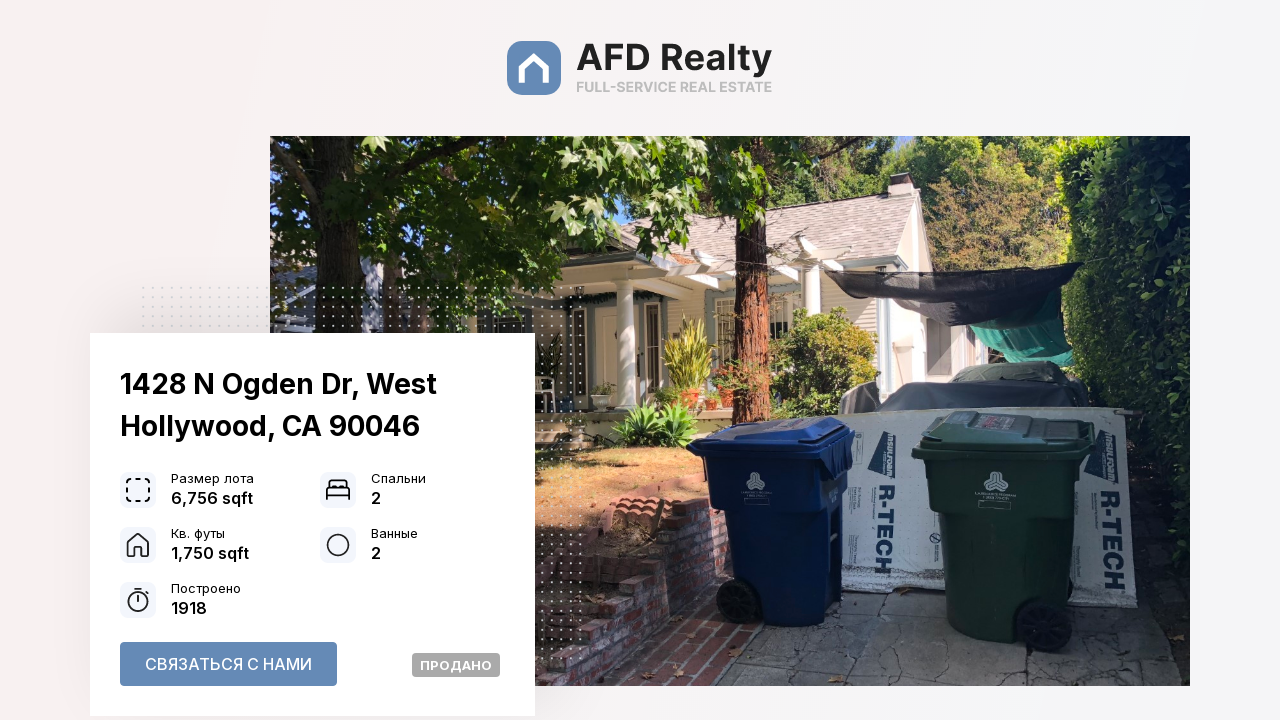

--- FILE ---
content_type: text/html; charset=utf-8
request_url: https://afdrealty.com/ru/nedvizhimost/1428-n-ogden-dr-los-angeles-ca-90046/
body_size: 4024
content:
<!DOCTYPE html>
<html lang="en">

<head>
  <meta http-equiv="content-type" content="text/html; charset=utf-8" />
  <meta http-equiv="X-UA-Compatible" content="IE=edge">
  <meta name="viewport" content="width=device-width, initial-scale=1" />
  <title>1428 N Ogden Dr, West Hollywood, CA 90046 — AFD Realty</title>
  <meta name="description" content="Независимо от того, впервые ли вы покупаете жилье или расширяете свой портфель недвижимости, и независимо от сложности вашей конкретной ситуации, наши экспертные знания и опыт помогут вам справиться со сложностями, возникающими при приобретении и продаже недвижимости." />
  <meta property="og:title" content="1428 N Ogden Dr, West Hollywood, CA 90046 — AFD Realty">
  <meta property="og:description" content="Независимо от того, впервые ли вы покупаете жилье или расширяете свой портфель недвижимости, и независимо от сложности вашей конкретной ситуации, наши экспертные знания и опыт помогут вам справиться со сложностями, возникающими при приобретении и продаже недвижимости.">
  <meta property="og:type" content="website">
  <meta property="og:url" content="https://afdrealty.com/ru/">
  <meta property="product:brand" content="AFD Realty">
  <meta property="twitter:image" content="/site/templates/files/socials/defaut.jpg">
  <meta property="og:image" content="/site/templates/files/socials/default.jpg">
  <meta property="og:image:type" content="image/jpg">
  <meta property="og:image:width" content="1200">
  <meta property="og:image:height" content="628">
  <meta property="og:image" content="/site/templates/files/socials/square.jpg">
  <meta property="og:image:type" content="image/jpg">
  <meta property="og:image:width" content="400">
  <meta property="og:image:height" content="400">

  <link rel="apple-touch-icon" sizes="180x180" href="/site/templates/files/favicons/apple-touch-icon.png">
  <link rel="icon" type="image/png" sizes="32x32" href="/site/templates/files/favicons/favicon-32x32.png">
  <link rel="icon" type="image/png" sizes="16x16" href="/site/templates/files/favicons/favicon-16x16.png">
  <link rel="manifest" href="/site/templates/files/favicons/site.webmanifest">
  <link rel="mask-icon" href="/site/templates/files/favicons/safari-pinned-tab.svg" color="#658ab6">
  <link rel="shortcut icon" href="/site/templates/files/favicons/favicon.ico">
  <meta name="msapplication-TileColor" content="#658ab6">
  <meta name="msapplication-config" content="/site/templates/files/favicons/browserconfig.xml">
  <meta name="theme-color" content="#658ab6">

  <link rel="stylesheet" type="text/css" href="/site/templates/styles/app.css" />
  
	<link rel='alternate' hreflang='home' href='https://afdrealty.com/properties/1428-n-ogden-dr-los-angeles-ca-90046/' />
	<link rel='alternate' hreflang='ru' href='https://afdrealty.com/ru/nedvizhimost/1428-n-ogden-dr-los-angeles-ca-90046/' />
  <script async src="https://www.googletagmanager.com/gtag/js?id=G-3E9G7HWVVR"></script>
  <script>
    window.dataLayer = window.dataLayer || [];

    function gtag() {
      dataLayer.push(arguments);
    }
    gtag('js', new Date());
    gtag('config', 'G-3E9G7HWVVR');
  </script>
</head>

<body>
<section id="intro">
  <div class="container">
    <div class="logo">
      <a href="/ru/">
        <img src="/site/templates/files/logo.svg" alt="AFD Realty" />
      </a>
    </div>
    <div class="intro">
      <div class="intro-main">
        <div class="intro-main_content">
          <h1>
            1428 N Ogden Dr, West Hollywood, CA 90046          </h1>
          <div class="form-row mt-15 mb-15">
                          <div class="col-6">
                <div class="form-row align-center">
                  <div class="col-auto">
                    <div class="listing-item_icon">
                      <img src="/site/templates/files/icons/size.svg" alt="Размер лота" />
                    </div>
                  </div>
                  <div class="col listing-item_property">
                    <span>
                      Размер лота                    </span>
                    <b>
                      6,756 sqft                    </b>
                  </div>
                </div>
              </div>
                                      <div class="col-6">
                <div class="form-row align-center">
                  <div class="col-auto">
                    <div class="listing-item_icon">
                      <img src="/site/templates/files/icons/bed.svg" alt="Спальни" />
                    </div>
                  </div>
                  <div class="col listing-item_property">
                    <span>
                      Спальни                    </span>
                    <b>
                      2                    </b>
                  </div>
                </div>
              </div>
                                      <div class="col-6">
                <div class="form-row align-center">
                  <div class="col-auto">
                    <div class="listing-item_icon">
                      <img src="/site/templates/files/icons/feet.svg" alt="Кв. футы" />
                    </div>
                  </div>
                  <div class="col listing-item_property">
                    <span>
                      Кв. футы                    </span>
                    <b>
                      1,750 sqft                    </b>
                  </div>
                </div>
              </div>
                                          <div class="col-6">
                <div class="form-row align-center">
                  <div class="col-auto">
                    <div class="listing-item_icon">
                      <img src="/site/templates/files/icons/bath.svg" alt="Ванные" />
                    </div>
                  </div>
                  <div class="col listing-item_property">
                    <span>
                      Ванные                    </span>
                    <b>
                      2                    </b>
                  </div>
                </div>
              </div>
                                      <div class="col-6">
                <div class="form-row align-center">
                  <div class="col-auto">
                    <div class="listing-item_icon">
                      <img src="/site/templates/files/icons/year.svg" alt="Построено" />
                    </div>
                  </div>
                  <div class="col listing-item_property">
                    <span>
                      Построено                    </span>
                    <b>
                      1918                    </b>
                  </div>
                </div>
              </div>
                                  </div>
          <div class="form-row align-center">
            <div class="col">
              <a href="#contacts" class="btn btn-brand">
                Связаться с нами              </a>
            </div>
            <div class="col-auto">
                              <span class="listing-content_status">
                  Продано                </span>
                          </div>
          </div>
        </div>
        <div class="intro-dots"></div>
      </div>
      <div class="intro-bg">
        <img src="/site/assets/files/1070/2018-10-10_13_22_12_large.jpg" alt="1428 N Ogden Dr, West Hollywood, CA 90046" />
      </div>
    </div>
  </div>
</section>
<section id="content" class="section">
  <div class="p-relative">
    <div class="container">
      <div id="listing-slider">
        <div><figure><div class="image-16x10"><img src="/site/assets/files/1070/2018-10-10_13_22_12_large.jpg" alt=""/></div></div><div><figure><div class="image-16x10"><img src="/site/assets/files/1070/2018-10-10_13_22_21_large.jpg" alt=""/></div></div><div><figure><div class="image-16x10"><img src="/site/assets/files/1070/2018-10-10_13_22_48_large.jpg" alt=""/></div></div><div><figure><div class="image-16x10"><img src="/site/assets/files/1070/2018-10-10_13_23_02_large.jpg" alt=""/></div></div><div><figure><div class="image-16x10"><img src="/site/assets/files/1070/2018-10-10_13_23_15_large.jpg" alt=""/></div></div><div><figure><div class="image-16x10"><img src="/site/assets/files/1070/2018-10-10_13_23_24_large.jpg" alt=""/></div></div><div><figure><div class="image-16x10"><img src="/site/assets/files/1070/2018-10-10_13_23_36_large.jpg" alt=""/></div></div><div><figure><div class="image-16x10"><img src="/site/assets/files/1070/2018-10-10_13_24_22_large.jpg" alt=""/></div></div><div><figure><div class="image-16x10"><img src="/site/assets/files/1070/2018-10-10_13_24_53_large.jpg" alt=""/></div></div><div><figure><div class="image-16x10"><img src="/site/assets/files/1070/2018-10-10_13_24_46_large.jpg" alt=""/></div></div><div><figure><div class="image-16x10"><img src="/site/assets/files/1070/2018-10-10_13_24_31_large.jpg" alt=""/></div></div><div><figure><div class="image-16x10"><img src="/site/assets/files/1070/2018-10-10_13_24_26_large.jpg" alt=""/></div></div>      </div>
    </div>
  </div>
  <div class="container-fluid listing-item_description">
    <h2>
      Сведения о собственности    </h2>
    <div class="mt-10 mb-20">
      <p>This Charming California Bungalow, with hardwood floors throughout boasts 2 bedrooms, 1.5 bathrooms, large dining room, living room, family room, crown moldings, and bonus room/sun room. The property features a garage in the backyard, which can be converted into another room. Occupied by the owners since 1986, and is currently packed with stuff from over the years. Newer Roof,exterior paint, A/C and heating. The house will be delivered empty and clean. Close proximity to shops, restaurants, Trader Joe's, The Grove and much more. The property provides the perfect opportunity for an investor/developer or an end-user with some TLC. Shown by appointment only. The property is in a historical preservation area.</p>    </div>
    <div class="row align-center">
      <div class="col">
        <a href="/ru/nedvizhimost/" class="btn btn-secondary">
          Назад к списку объектов        </a>
      </div>
      <div class="col-auto">
              </div>
    </div>
  </div>
</section>

<main>
  <section id="contacts" class="section">
  <div class="container-small">
    <h2 class="section-title">
      Связаться с нами    </h2>
    <div class="row justify-center">
      <div class="col mb-20">
  <div class="contact">
    <div class="contact-header form-row align-center">
      <div class="col-auto">
        <img class="contact-header_avatar" src="/site/assets/files/1022/1516562702504.jpeg" alt="Фотография" />
      </div>
      <div class="col contact-header_info">
        <h4>
          Фред Докторович        </h4>
        <span>
          CalBre #01501292        </span>
      </div>
    </div>
    <div class="form-row align-center mt-15">
      <div class="col-auto">
        <div class="contact-icon contact-icon--li">
          <img src="/site/templates/files/icons/li.svg" alt="ЛинкедИн" />
        </div>
      </div>
      <div class="col contact-info">
        <span>
          ЛинкедИн        </span>
        <a href=" https://www.linkedin.com/in/fdoctoro/" target="_blank">
          @Фред Докторович        </a>
      </div>
    </div>
    <div class="form-row align-center mt-15">
      <div class="col-auto">
        <div class="contact-icon">
          <img src="/site/templates/files/icons/phone.svg" alt="Телефон" />
        </div>
      </div>
      <div class="col contact-info">
        <span>
          Телефон        </span>
        <a href="tel:+1 (310) 994-2569">
          +1 (310) 994-2569        </a>
      </div>
    </div>
    <div class="form-row align-center mt-15">
      <div class="col-auto">
        <div class="contact-icon">
          <img src="/site/templates/files/icons/mail.svg" alt="Е-мейл" />
        </div>
      </div>
      <div class="col contact-info">
        <span>
          Е-мейл        </span>
        <a href=" mailto:fred@afdrealty.com">
          fred@afdrealty.com        </a>
      </div>
    </div>
  </div>
</div><div class="col mb-20">
  <div class="contact">
    <div class="contact-header form-row align-center">
      <div class="col-auto">
        <img class="contact-header_avatar" src="/site/assets/files/1023/1648327977488.jpeg" alt="Фотография" />
      </div>
      <div class="col contact-header_info">
        <h4>
          Анатолий Докторович        </h4>
        <span>
          CalBre #01501292        </span>
      </div>
    </div>
    <div class="form-row align-center mt-15">
      <div class="col-auto">
        <div class="contact-icon contact-icon--li">
          <img src="/site/templates/files/icons/li.svg" alt="ЛинкедИн" />
        </div>
      </div>
      <div class="col contact-info">
        <span>
          ЛинкедИн        </span>
        <a href=" https://www.linkedin.com/in/adoctorovich/" target="_blank">
          @Анатолий Докторович        </a>
      </div>
    </div>
    <div class="form-row align-center mt-15">
      <div class="col-auto">
        <div class="contact-icon">
          <img src="/site/templates/files/icons/phone.svg" alt="Телефон" />
        </div>
      </div>
      <div class="col contact-info">
        <span>
          Телефон        </span>
        <a href="tel:+1 (310) 994-0949">
          +1 (310) 994-0949        </a>
      </div>
    </div>
    <div class="form-row align-center mt-15">
      <div class="col-auto">
        <div class="contact-icon">
          <img src="/site/templates/files/icons/mail.svg" alt="Е-мейл" />
        </div>
      </div>
      <div class="col contact-info">
        <span>
          Е-мейл        </span>
        <a href=" mailto:anatoly@afdrealty.com">
          anatoly@afdrealty.com        </a>
      </div>
    </div>
  </div>
</div>    </div>
    <p>
      AFD Realty, Inc. — брокерская компания с полным спектром услуг, представляющая отечественных и зарубежных клиентов в сфере жилой, коммерческой недвижимости, аренды, элитной аренды на время отпуска и управления недвижимостью. AFD Realty, Inc. может удовлетворить все ваши потребности в сфере недвижимости с максимальной осторожностью, уважением и вниманием к деталям.    </p>
    <p>
      Языки общения: английский и русский.    </p>
  </div>
</section></main>
<footer>
  <div class="container">
    <div class="row">
      <div class="col-12 col-md">
        <ul class="list footer-langs" role="navigation">
          <li><a hreflang='home' href='/properties/1428-n-ogden-dr-los-angeles-ca-90046/'>English</a></li><li class='current'><a hreflang='ru' href='/ru/nedvizhimost/1428-n-ogden-dr-los-angeles-ca-90046/'>Русский</a></li>        </ul>

        <p class="footer-copyright">
          Copyright © 2026 www.afdrealty.com<br />
          All Rights Reserved.
        </p>
      </div>
      <div class="col-12 col-md-auto">
                <a href="https://devs.band/?utm_source=afdrealty&utm_medium=copyright&utm_campaign=native" target="_blank" class="footer-author">
          <span>
            Создание сайта          </span>
          <img src="https://devs.band/ext/logo-w.svg" alt="DEVS • BAND">
        </a>
      </div>
    </div>
  </div>
</footer>
<script src="/site/templates/scripts/app.js"></script>
</body>

--- FILE ---
content_type: text/css
request_url: https://afdrealty.com/site/templates/styles/app.css
body_size: 17275
content:
@charset "UTF-8";@import url(https://fonts.googleapis.com/css2?family=Inter:wght@400;500;600;700&display=swap);html{line-height:1.15;-webkit-text-size-adjust:100%}body{margin:0}main{display:block}a{background-color:transparent}img{border-style:none}button{font-family:inherit;font-size:100%;line-height:1.15;margin:0;overflow:visible;text-transform:none;-webkit-appearance:button}button::-moz-focus-inner{border-style:none;padding:0}button:-moz-focusring{outline:1px dotted ButtonText}.modal{display:none}.modal.is-open{display:block}.modal-overlay{position:fixed;top:0;left:0;right:0;bottom:0;background:rgba(0,0,0,.6);display:-webkit-box;display:-ms-flexbox;display:flex;-webkit-box-pack:center;-ms-flex-pack:center;justify-content:center;-webkit-box-align:center;-ms-flex-align:center;align-items:center;z-index:80;overflow-y:auto}.modal-container{margin:15px;background-color:#fff;padding:15px;width:100%;max-width:720px;border-radius:4px}@media (min-width:768px){.modal-container{padding:30px}}.modal-close{background:0 0;border:0;font-size:20px}.modal-close:before{content:"✕"}.micromodal-slide[aria-hidden=false] .modal-overlay{-webkit-animation:mmfadeIn .3s cubic-bezier(0,0,.2,1);animation:mmfadeIn .3s cubic-bezier(0,0,.2,1)}.micromodal-slide[aria-hidden=false] .modal-container{-webkit-animation:mmslideIn .3s cubic-bezier(0,0,.2,1);animation:mmslideIn .3s cubic-bezier(0,0,.2,1)}.micromodal-slide[aria-hidden=true].modal-overlay{-webkit-animation:mmfadeOut .3s cubic-bezier(0,0,.2,1);animation:mmfadeOut .3s cubic-bezier(0,0,.2,1)}.micromodal-slide[aria-hidden=true] .modal-container{-webkit-animation:mmslideOut .3s cubic-bezier(0,0,.2,1);animation:mmslideOut .3s cubic-bezier(0,0,.2,1)}.micromodal-slide .modal-container,.micromodal-slide .modal-overlay{will-change:transform}@-webkit-keyframes mmfadeIn{from{opacity:0}to{opacity:1}}@keyframes mmfadeIn{from{opacity:0}to{opacity:1}}@-webkit-keyframes mmfadeOut{from{opacity:1}to{opacity:0}}@keyframes mmfadeOut{from{opacity:1}to{opacity:0}}@-webkit-keyframes mmslideIn{from{-webkit-transform:translateY(30px);transform:translateY(30px)}to{-webkit-transform:translateY(0);transform:translateY(0)}}@keyframes mmslideIn{from{-webkit-transform:translateY(30px);transform:translateY(30px)}to{-webkit-transform:translateY(0);transform:translateY(0)}}@-webkit-keyframes mmslideOut{from{-webkit-transform:translateY(0);transform:translateY(0)}to{-webkit-transform:translateY(-30px);transform:translateY(-30px)}}@keyframes mmslideOut{from{-webkit-transform:translateY(0);transform:translateY(0)}to{-webkit-transform:translateY(-30px);transform:translateY(-30px)}}.tns-outer{padding:0!important}.tns-outer [hidden]{display:none!important}.tns-outer [aria-controls],.tns-outer [data-action]{cursor:pointer}.tns-slider{-webkit-transition:all 0s;-o-transition:all 0s;transition:all 0s}.tns-slider>.tns-item{-webkit-box-sizing:border-box;box-sizing:border-box}.tns-horizontal.tns-subpixel{white-space:nowrap}.tns-horizontal.tns-subpixel>.tns-item{display:inline-block;vertical-align:top;white-space:normal}.tns-horizontal.tns-no-subpixel:after{content:"";display:table;clear:both}.tns-horizontal.tns-no-subpixel>.tns-item{float:left}.tns-horizontal.tns-carousel.tns-no-subpixel>.tns-item{margin-right:-100%}.tns-no-calc{position:relative;left:0}.tns-gallery{position:relative;left:0;min-height:1px}.tns-gallery>.tns-item{position:absolute;left:-100%;-webkit-transition:transform 0s,opacity 0s;-webkit-transition:opacity 0s,-webkit-transform 0s;transition:opacity 0s,-webkit-transform 0s;-o-transition:transform 0s,opacity 0s;transition:transform 0s,opacity 0s;transition:transform 0s,opacity 0s,-webkit-transform 0s}.tns-gallery>.tns-slide-active{position:relative;left:auto!important}.tns-gallery>.tns-moving{-webkit-transition:all .25s;-o-transition:all .25s;transition:all .25s}.tns-autowidth{display:inline-block}.tns-lazy-img{-webkit-transition:opacity .6s;-o-transition:opacity .6s;transition:opacity .6s;opacity:.6}.tns-lazy-img.tns-complete{opacity:1}.tns-ah{-webkit-transition:height 0s;-o-transition:height 0s;transition:height 0s}.tns-visually-hidden{position:absolute;left:-10000em}.tns-transparent{opacity:0;visibility:hidden}.tns-fadeIn{opacity:1;z-index:0}.tns-fadeOut,.tns-normal{opacity:0;z-index:-1}.tns-vpfix{white-space:nowrap}.tns-vpfix>div,.tns-vpfix>li{display:inline-block}.tns-t-subp2{margin:0 auto;width:310px;position:relative;height:10px;overflow:hidden}.tns-t-ct{width:2333.3333333%;width:-moz-calc(100% * 70 / 3);width:2333.3333333333%;position:absolute;right:0}.tns-t-ct:after{content:"";display:table;clear:both}.tns-t-ct>div{width:1.4285714%;width:-moz-calc(100% / 70);width:1.4285714286%;height:10px;float:left}*,::after,::before{-webkit-box-sizing:border-box;box-sizing:border-box}body{font-family:Inter,sans-serif;font-size:16px;line-height:1.52;display:-webkit-box;display:-ms-flexbox;display:flex;-webkit-box-orient:vertical;-webkit-box-direction:normal;-ms-flex-flow:column nowrap;flex-flow:column nowrap;min-height:100vh}body.no-scroll{overflow-y:hidden;height:100vh}main{-webkit-box-flex:1;-ms-flex:1 0 0px;flex:1 0 0}a{color:#0d6efd}a:hover{text-decoration:none}img{-webkit-user-select:none;-moz-user-select:none;-ms-user-select:none;user-select:none;pointer-events:none;-o-object-fit:contain;object-fit:contain}button{cursor:pointer}figure{margin:0}.list{margin:0;padding-left:0;list-style:none}.section{padding-top:35px;padding-bottom:35px}@media (min-width:768px){.section{padding-top:70px;padding-bottom:70px}}.section-small{padding-top:20px;padding-bottom:20px}@media (min-width:768px){.section-small{padding-top:35px;padding-bottom:35px}}.section-title{margin-bottom:30px}.section-description{margin-top:-20px;margin-bottom:30px}.logo{text-align:center;margin-bottom:20px}@media (min-width:768px){.logo{margin-bottom:35px}}.logo>a{display:inline-block}.logo>a>img{height:auto;width:210px;max-width:100%}@media (min-width:768px){.logo>a>img{width:266px}}.error{display:-webkit-box;display:-ms-flexbox;display:flex;-webkit-box-orient:vertical;-webkit-box-direction:normal;-ms-flex-flow:column nowrap;flex-flow:column nowrap}.error-content{-webkit-box-flex:1;-ms-flex:1;flex:1;display:-webkit-box;display:-ms-flexbox;display:flex;-webkit-box-orient:vertical;-webkit-box-direction:normal;-ms-flex-flow:column wrap;flex-flow:column wrap;-webkit-box-align:center;-ms-flex-align:center;align-items:center;-webkit-box-pack:center;-ms-flex-pack:center;justify-content:center;text-align:center}.image-16x10{position:relative;width:100%}.image-16x10>img{position:absolute;top:0;left:0;height:100%;width:100%;-o-object-fit:cover;object-fit:cover}.image-16x10{padding-top:66.66667%}.p-relative{position:relative}.locations-frame{position:relative;width:100%;padding-top:66.66667%}.locations-frame>iframe{position:absolute;top:0;left:0;height:100%;width:100%;border:3px solid #658ab6}.container{max-width:1130px}.container-big{max-width:1320px}.container-small{max-width:920px}.container,.container-big,.container-fluid,.container-small{margin-left:auto;margin-right:auto;padding-left:15px;padding-right:15px;width:100%}.row{display:-webkit-box;display:-ms-flexbox;display:flex;-ms-flex-wrap:wrap;flex-wrap:wrap;margin-right:-15px;margin-left:-15px}.form-row{display:-webkit-box;display:-ms-flexbox;display:flex;-ms-flex-wrap:wrap;flex-wrap:wrap;margin:-7.5px}.form-row>.col,.form-row>[class*=col-]{padding:7.5px}.col,[class*=col-]{position:relative;width:100%;padding-right:15px;padding-left:15px}.col{-webkit-box-flex:1;-ms-flex:1 0 0%;flex:1 0 0%;max-width:100%}.col-auto{-webkit-box-flex:0;-ms-flex:0 0 auto;flex:0 0 auto;width:auto}.col-6{-webkit-box-flex:0;-ms-flex:0 0 50%;flex:0 0 50%;max-width:50%}.col-12{-webkit-box-flex:0;-ms-flex:0 0 100%;flex:0 0 100%;max-width:100%}@media (min-width:768px){.col-md{-webkit-box-flex:1;-ms-flex:1 0 0%;flex:1 0 0%;max-width:100%}.col-md-auto{-webkit-box-flex:0;-ms-flex:0 0 auto;flex:0 0 auto;width:auto}.col-md-6{-webkit-box-flex:0;-ms-flex:0 0 50%;flex:0 0 50%;max-width:50%}}@media (min-width:992px){.col-lg-4{-webkit-box-flex:0;-ms-flex:0 0 33.3333333333%;flex:0 0 33.3333333333%;max-width:33.3333333333%}}.justify-center{-webkit-box-pack:center;-ms-flex-pack:center;justify-content:center}.align-center{-webkit-box-align:center;-ms-flex-align:center;align-items:center}.mt-10{margin-top:10px}.mt-15{margin-top:15px}.mt-30{margin-top:30px}.mb-15{margin-bottom:15px}.mb-20{margin-bottom:20px}h1{margin:0}h2{margin:0;font-size:36px;line-height:1.22;font-weight:700}h4{margin:0;font-size:22px;font-weight:600}.text-center{text-align:center}.btn{display:inline-block;font-weight:500;font-size:16px;line-height:20px;padding:11px 24px;color:#000;text-align:center;text-decoration:none;text-transform:uppercase;vertical-align:middle;cursor:pointer;-webkit-user-select:none;-moz-user-select:none;-ms-user-select:none;user-select:none;background-color:transparent;border:1px solid transparent;border-radius:4px;white-space:nowrap}@media (prefers-reduced-motion:reduce){.btn{-webkit-transition:none;-o-transition:none;transition:none}}.btn-brand{color:#fff;border-color:#658ab6;background-color:#658ab6}.btn-brand:hover{border-color:#4e75a4;background-color:#4e75a4}.btn-secondary{border-color:#f3f6fc;background-color:#f3f6fc}.btn-secondary:hover{border-color:#e7edf9;background-color:#e7edf9}.btn--block{display:block}footer{padding-top:30px;padding-bottom:30px;color:#fff;background-color:#212121}.footer-admin>div>a,.footer-langs>li>a{color:#f3f6fc}.footer-admin>div>a:hover,.footer-langs>li>a:hover{color:#fff}.footer-langs>li{display:inline-block;color:#aaa}.footer-langs>li+li:before{content:"/";margin-left:5px;margin-right:5px}.footer-copyright{color:#aaa;font-size:14px}.footer-author{display:-webkit-box;display:-ms-flexbox;display:flex;-webkit-box-orient:vertical;-webkit-box-direction:normal;-ms-flex-flow:column wrap;flex-flow:column wrap;-webkit-box-align:end;-ms-flex-align:end;align-items:flex-end;text-decoration:none;color:#aaa;font-size:14px}.footer-author>img{height:auto;width:140px}#intro{padding-top:20px;padding-bottom:30px;background:-o-linear-gradient(346.92deg,rgba(234,215,215,.33) 18.51%,rgba(225,227,232,.33) 82.41%);background:linear-gradient(103.08deg,rgba(234,215,215,.33) 18.51%,rgba(225,227,232,.33) 82.41%)}@media (min-width:768px){#intro{padding-top:35px;padding-bottom:70px}}.intro{display:-webkit-box;display:-ms-flexbox;display:flex;-webkit-box-orient:horizontal;-webkit-box-direction:normal;-ms-flex-flow:row wrap;flex-flow:row wrap;position:relative}.intro-main{width:100%}@media (min-width:768px){.intro-main{position:absolute;bottom:0;left:0;max-width:445px}}.intro-main_content{position:relative;padding:20px;background-color:#fff;-webkit-box-shadow:20px -20px 60px rgba(0,0,0,.1);box-shadow:20px -20px 60px rgba(0,0,0,.1);z-index:50}@media (min-width:768px){.intro-main_content{padding:30px}}.intro-main_content>h1{font-weight:700;font-size:28px}.intro-main_content>p{margin:10px 0 30px 0;line-height:1.33}@media (min-width:768px){.intro-dots{position:absolute;display:block;bottom:50px;left:50px;top:-50px;right:-50px;background-image:-o-radial-gradient(#d2d6db 1.5px,transparent 0);background-image:radial-gradient(#d2d6db 1.5px,transparent 0);background-size:9.5px 9.5px;background-position:top right;z-index:49}}.intro-bg{display:none}@media (min-width:768px){.intro-bg{display:block;position:relative;width:100%;padding-top:50%;margin-bottom:30px;margin-left:auto;width:920px;height:auto;-o-object-fit:cover;object-fit:cover;max-width:100%}}.intro-bg>img{position:absolute;top:0;left:0;height:100%;width:100%;-o-object-fit:cover;object-fit:cover}#neighborhoods{overflow:hidden;max-width:100vw}#nh-slider{display:none}#nh-slider.tns-slider{display:block}.nh-item{margin:0}.nh-item>img{width:100%;border-radius:4px}.nh-item>figcaption{text-align:center;font-size:16px;font-weight:500}#services{background:-o-linear-gradient(346.92deg,rgba(229,229,229,.33) 18.51%,rgba(225,227,232,.33) 82.41%);background:linear-gradient(103.08deg,rgba(229,229,229,.33) 18.51%,rgba(225,227,232,.33) 82.41%)}.services-item{padding:30px;margin-bottom:30px;background-color:#fff;-webkit-box-shadow:20px -20px 60px rgba(0,0,0,.03);box-shadow:20px -20px 60px rgba(0,0,0,.03);-webkit-transition:-webkit-box-shadow .25s ease;transition:-webkit-box-shadow .25s ease;-o-transition:box-shadow .25s ease;transition:box-shadow .25s ease;transition:box-shadow .25s ease,-webkit-box-shadow .25s ease}.services-item:hover{-webkit-box-shadow:20px -20px 60px rgba(0,0,0,.09);box-shadow:20px -20px 60px rgba(0,0,0,.09);-webkit-transition:-webkit-box-shadow .25s ease;transition:-webkit-box-shadow .25s ease;-o-transition:box-shadow .25s ease;transition:box-shadow .25s ease;transition:box-shadow .25s ease,-webkit-box-shadow .25s ease}#contacts{color:#fff;background-color:#658ab6}.contact{padding:20px;border-radius:4px;color:#000;background-color:#fff;-webkit-box-shadow:20px -20px 60px rgba(0,0,0,.1);box-shadow:20px -20px 60px rgba(0,0,0,.1);height:100%;min-width:290px}@media (min-width:768px){.contact{padding:30px}}.contact-header{margin-bottom:5px}.contact-header_avatar{height:48px;width:48px;border-radius:50%}@media (min-width:992px){.contact-header_avatar{height:64px;width:64px}}.contact-header_info>h4{font-size:18px;line-height:1}@media (min-width:768px){.contact-header_info>h4{font-size:22px}}.contact-header_info>span{color:#aaa;font-size:14px;font-weight:500}.contact-icon{padding:6px;border-radius:8px;background-color:#f3f6fc;overflow:hidden}.contact-icon>img{display:block;height:24px;width:24px}.contact-icon--li{padding:0}.contact-icon--li>img{height:36px;width:36px}.contact-info>span{display:block;font-weight:500;font-size:13px;line-height:16px}.contact-info>a{font-weight:500}.contact-iframe{display:block;height:60vh;width:100%}.listings{margin-bottom:-30px}#content{overflow:hidden}#listing-slider{display:none}#listing-slider.tns-slider{display:block}#listing-slider.tns-slider .tns-item{opacity:.5;-webkit-transition:opacity .33s ease;-o-transition:opacity .33s ease;transition:opacity .33s ease}#listing-slider.tns-slider .tns-item.tns-slide-active{opacity:1}#listing-slider-ow>.tns-controls>button[data-controls=next],#listing-slider-ow>.tns-controls>button[data-controls=prev]{background:0 0;color:inherit;border:none;padding:0;font:inherit;cursor:pointer;outline:inherit;position:absolute;background-position:center;background-repeat:no-repeat;background-image:url("../files/icons/arrow.svg");background-color:#f3f6fc;display:block;top:50%;-webkit-transform:translateY(-50%);-ms-transform:translateY(-50%);transform:translateY(-50%);border-radius:50%;z-index:1;font-size:0;height:36px;width:36px;background-size:18px;-webkit-box-shadow:10px -10px 30px rgba(0,0,0,.06);box-shadow:10px -10px 30px rgba(0,0,0,.06);-webkit-transition:-webkit-box-shadow .15s ease;transition:-webkit-box-shadow .15s ease;-o-transition:box-shadow .15s ease;transition:box-shadow .15s ease;transition:box-shadow .15s ease,-webkit-box-shadow .15s ease}@media (min-width:768px){#listing-slider-ow>.tns-controls>button[data-controls=next],#listing-slider-ow>.tns-controls>button[data-controls=prev]{background-size:32px;height:64px;width:64px}}#listing-slider-ow>.tns-controls>button[data-controls=next]:hover,#listing-slider-ow>.tns-controls>button[data-controls=prev]:hover{-webkit-box-shadow:10px -10px 30px rgba(0,0,0,.12);box-shadow:10px -10px 30px rgba(0,0,0,.12)}#listing-slider-ow>.tns-controls>button[data-controls=prev]{left:7vw}#listing-slider-ow>.tns-controls>button[data-controls=next]{right:7vw;-webkit-transform:translateY(-50%) scale(-1);-ms-transform:translateY(-50%) scale(-1);transform:translateY(-50%) scale(-1)}.listing{position:relative;display:block;color:inherit;text-decoration:none;margin-bottom:30px}@media (min-width:768px){.listing{padding-left:30px;padding-bottom:30px}}.listing-content{padding:10px;background-color:#f3f6fc;width:100%;display:-webkit-box;display:-ms-flexbox;display:flex;-webkit-box-orient:horizontal;-webkit-box-direction:normal;-ms-flex-flow:row wrap;flex-flow:row wrap;-webkit-box-align:center;-ms-flex-align:center;align-items:center}@media (min-width:768px){.listing-content{position:absolute;bottom:0;left:0;z-index:1;max-width:340px}}.listing-content_title{margin:5px;-webkit-box-flex:0;-ms-flex:0 1 100%;flex:0 1 100%;font-weight:700;font-size:18px;line-height:1.18}.listing-content_status{margin:5px;-webkit-box-flex:0;-ms-flex:0 0 auto;flex:0 0 auto;padding:4px 8px;font-size:13px;line-height:1.2;font-weight:700;color:#fff;border-radius:4px;text-transform:uppercase;background-color:#aaa}.listing-content_status.active{background-color:#658ab6}.listing-content_price{-webkit-box-flex:1;-ms-flex:1;flex:1;margin:5px;font-weight:700}.listing-item_icon{padding:4px;border-radius:8px;background-color:#f3f6fc;overflow:hidden}@media (min-width:576px){.listing-item_icon{padding:6px}}.listing-item_icon>img{display:block;height:20px;width:20px}@media (min-width:576px){.listing-item_icon>img{height:24px;width:24px}}.listing-item_property>span{display:block;font-size:13px;line-height:16px}.listing-item_property>b{font-size:16px;line-height:20px;font-weight:600}.listing-item_price{font-weight:800;font-size:22px}.listing-item_description{margin-top:70px;max-width:720px}

--- FILE ---
content_type: image/svg+xml
request_url: https://afdrealty.com/site/templates/files/icons/phone.svg
body_size: 1447
content:
<svg width="32" height="32" viewBox="0 0 32 32" fill="none" xmlns="http://www.w3.org/2000/svg">
<path d="M8.46969 0.747169L10.328 0.187038C12.4339 -0.447742 14.684 0.578107 15.5857 2.58422L17.0215 5.77805C17.7902 7.48798 17.3851 9.49756 16.0141 10.7762L13.6346 12.9951C13.565 13.0599 13.5209 13.1475 13.5104 13.2421C13.4398 13.8744 13.8685 15.1059 14.8561 16.8166C15.5744 18.0607 16.2244 18.933 16.7778 19.4238C17.1633 19.7657 17.3755 19.8396 17.466 19.8127L20.6671 18.834C22.4595 18.286 24.4018 18.9394 25.4985 20.4593L27.5378 23.2858C28.8214 25.0647 28.5907 27.5191 26.9979 29.0275L25.5864 30.3641C24.0635 31.8065 21.8953 32.3439 19.8751 31.7801C15.4895 30.556 11.5575 26.855 8.03539 20.7547C4.50838 14.6457 3.27081 9.38381 4.41166 4.9701C4.93375 2.95022 6.47218 1.34927 8.46969 0.747169ZM9.15902 3.03408C7.96051 3.39533 7.03745 4.35591 6.7242 5.56785C5.76456 9.28046 6.86148 13.9443 10.1039 19.5604C13.3421 25.1689 16.8276 28.4496 20.5173 29.4794C21.7294 29.8178 23.0302 29.4953 23.944 28.6299L25.3553 27.2933C26.0794 26.6076 26.1843 25.492 25.6009 24.6834L23.5615 21.8569C23.063 21.1662 22.1802 20.869 21.3654 21.1182L18.1563 22.0993C16.2937 22.6545 14.6031 21.1553 12.7876 18.0109C11.5642 15.8919 10.994 14.2539 11.1366 12.9769C11.2105 12.3153 11.5187 11.7021 12.0055 11.2482L14.3851 9.02928C15.0083 8.4481 15.1924 7.53466 14.843 6.75742L13.4072 3.56358C12.9973 2.65172 11.9745 2.18541 11.0173 2.47394L9.15902 3.03408Z" fill="black"/>
</svg>


--- FILE ---
content_type: image/svg+xml
request_url: https://afdrealty.com/site/templates/files/icons/bed.svg
body_size: 1004
content:
<svg width="32" height="32" viewBox="0 0 32 32" fill="none" xmlns="http://www.w3.org/2000/svg">
<path d="M7.6 2H24.4C26.74 2 28.6534 3.82672 28.792 6.13197L28.8 6.4L28.801 11.7659C30.5549 12.2624 31.8635 13.8195 31.9899 15.7005L32 16V28C32 28.6627 31.4627 29.2 30.8 29.2C30.1925 29.2 29.6904 28.7485 29.6109 28.1629L29.6 28V24.4H2.4V28C2.4 28.6075 1.94856 29.1096 1.36283 29.1891L1.2 29.2C0.59248 29.2 0.090416 28.7485 0.01096 28.1629L0 28V16C0 13.9858 1.35354 12.2875 3.2007 11.7654L3.2 6.4C3.2 4.05995 5.02672 2.14656 7.33197 2.00803L7.6 2ZM27.6 14H4.4C3.36446 14 2.51275 14.787 2.41032 15.7955L2.4 16V22H29.6V16C29.6 14.9645 28.813 14.1128 27.8045 14.0104L27.6 14ZM24.4 4.4H7.6C6.56446 4.4 5.71275 5.18699 5.61032 6.1955L5.6 6.4V11.6H8C8 10.7164 8.71635 10 9.6 10H12.8C13.6205 10 14.2968 10.6177 14.3893 11.4134L14.4 11.6H17.6C17.6 10.7164 18.3163 10 19.2 10H22.4C23.2205 10 23.8968 10.6177 23.9893 11.4134L24 11.6H26.4V6.4C26.4 5.36446 25.613 4.51275 24.6045 4.41032L24.4 4.4Z" fill="black"/>
</svg>


--- FILE ---
content_type: image/svg+xml
request_url: https://afdrealty.com/site/templates/files/icons/li.svg
body_size: 1076
content:
<svg width="32" height="32" viewBox="0 0 32 32" fill="none" xmlns="http://www.w3.org/2000/svg">
<g clip-path="url(#clip0_23_49)">
<path d="M29.5488 0H2.44629C1.153 0 0.1 1.02474 0.1 2.28975V29.7102C0.1 30.9753 1.153 32 2.44629 32H29.5488C30.8491 32 31.9021 30.9753 31.9021 29.7102V2.28975C31.9021 1.02474 30.8491 0 29.5488 0ZM9.73958 26.7915H4.93392V12.3392H9.73958V26.7915ZM7.33675 10.3604H7.30848C5.69718 10.3604 4.65831 9.25088 4.65831 7.86572C4.65831 6.44523 5.73251 5.37103 7.37209 5.37103C9.01873 5.37103 10.0293 6.4523 10.0576 7.86572C10.0576 9.25088 9.01166 10.3604 7.33675 10.3604ZM27.0611 26.7915H22.2555V19.053C22.2555 17.1095 21.5629 15.788 19.8244 15.788C18.4958 15.788 17.7042 16.6784 17.358 17.5477C17.2307 17.8587 17.2025 18.2898 17.2025 18.7208V26.7915H12.3968C12.3968 26.7915 12.4604 13.6961 12.3968 12.3392H17.2025V14.3816C17.8385 13.3993 18.9834 11.9929 21.5346 11.9929C24.6936 11.9929 27.0611 14.0565 27.0611 18.5018V26.7915Z" fill="#2A7AB9"/>
</g>
<defs>
<clipPath id="clip0_23_49">
<rect width="32" height="32" fill="white"/>
</clipPath>
</defs>
</svg>


--- FILE ---
content_type: image/svg+xml
request_url: https://afdrealty.com/site/templates/files/icons/feet.svg
body_size: 1155
content:
<svg width="32" height="32" viewBox="0 0 32 32" fill="none" xmlns="http://www.w3.org/2000/svg">
<path d="M13.3922 0.869865C14.7676 -0.289958 16.7787 -0.289958 18.1541 0.869881L29.2339 10.2132C30.066 10.915 30.5463 11.9481 30.5463 13.0366V29.1274C30.5463 30.7139 29.2602 32 27.6737 32H21.9286C20.3421 32 19.0561 30.7139 19.0561 29.1274V20.0994C19.0561 19.8729 18.8724 19.6891 18.6457 19.6891H12.9006C12.6739 19.6891 12.4902 19.8729 12.4902 20.0994V29.1274C12.4902 30.7139 11.2041 32 9.61766 32H3.87255C2.28608 32 1 30.7139 1 29.1274V13.0366C1 11.9481 1.48021 10.915 2.31238 10.2132L13.3922 0.869865ZM16.5668 2.75214C16.1083 2.36553 15.438 2.36553 14.9795 2.75214L3.89966 12.0955C3.62226 12.3294 3.46219 12.6738 3.46219 13.0366V29.1274C3.46219 29.3541 3.64592 29.5378 3.87255 29.5378H9.61766C9.8443 29.5378 10.028 29.3541 10.028 29.1274V20.0994C10.028 18.5129 11.3141 17.2269 12.9006 17.2269H18.6457C20.2322 17.2269 21.5182 18.5129 21.5182 20.0994V29.1274C21.5182 29.3541 21.7019 29.5378 21.9286 29.5378H27.6737C27.9004 29.5378 28.0841 29.3541 28.0841 29.1274V13.0366C28.0841 12.6738 27.924 12.3294 27.6466 12.0955L16.5668 2.75214Z" fill="#212121"/>
</svg>


--- FILE ---
content_type: application/javascript; charset=utf-8
request_url: https://afdrealty.com/site/templates/scripts/app.js
body_size: 43890
content:
(()=>{function t(t){return t&&t.__esModule?t.default:t}var e={};Object.defineProperty(e,"__esModule",{value:!0});var n=window,o=n.requestAnimationFrame||n.webkitRequestAnimationFrame||n.mozRequestAnimationFrame||n.msRequestAnimationFrame||function(t){return setTimeout(t,16)},i=window,r=i.cancelAnimationFrame||i.mozCancelAnimationFrame||function(t){clearTimeout(t)};function a(){for(var t,e,n,o=arguments[0]||{},i=1,r=arguments.length;i<r;i++)if(null!==(t=arguments[i]))for(e in t)o!==(n=t[e])&&void 0!==n&&(o[e]=n);return o}function l(t){return["true","false"].indexOf(t)>=0?JSON.parse(t):t}function s(t,e,n,o){if(o)try{t.setItem(e,n)}catch(t){}return n}function c(){var t=document,e=t.body;return e||((e=t.createElement("body")).fake=!0),e}var u=document.documentElement;function f(t){var e="";return t.fake&&(e=u.style.overflow,t.style.background="",t.style.overflow=u.style.overflow="hidden",u.appendChild(t)),e}function d(t,e){t.fake&&(t.remove(),u.style.overflow=e,u.offsetHeight)}function v(t,e,n,o){"insertRule"in t?t.insertRule(e+"{"+n+"}",o):t.addRule(e,n,o)}function h(t){return("insertRule"in t?t.cssRules:t.rules).length}function p(t,e,n){for(var o=0,i=t.length;o<i;o++)e.call(n,t[o],o)}var m="classList"in document.createElement("_"),g=m?function(t,e){return t.classList.contains(e)}:function(t,e){return t.className.indexOf(e)>=0},y=m?function(t,e){g(t,e)||t.classList.add(e)}:function(t,e){g(t,e)||(t.className+=" "+e)},b=m?function(t,e){g(t,e)&&t.classList.remove(e)}:function(t,e){g(t,e)&&(t.className=t.className.replace(e,""))};function w(t,e){return t.hasAttribute(e)}function x(t,e){return t.getAttribute(e)}function C(t){return void 0!==t.item}function M(t,e){if(t=C(t)||t instanceof Array?t:[t],"[object Object]"===Object.prototype.toString.call(e))for(var n=t.length;n--;)for(var o in e)t[n].setAttribute(o,e[o])}function T(t,e){t=C(t)||t instanceof Array?t:[t];for(var n=(e=e instanceof Array?e:[e]).length,o=t.length;o--;)for(var i=n;i--;)t[o].removeAttribute(e[i])}function E(t){for(var e=[],n=0,o=t.length;n<o;n++)e.push(t[n]);return e}function L(t,e){"none"!==t.style.display&&(t.style.display="none")}function A(t,e){"none"===t.style.display&&(t.style.display="")}function S(t){return"none"!==window.getComputedStyle(t).display}function k(t){if("string"==typeof t){var e=[t],n=t.charAt(0).toUpperCase()+t.substr(1);["Webkit","Moz","ms","O"].forEach((function(o){"ms"===o&&"transform"!==t||e.push(o+n)})),t=e}var o=document.createElement("fakeelement");t.length;for(var i=0;i<t.length;i++){var r=t[i];if(void 0!==o.style[r])return r}return!1}function B(t,e){var n=!1;return/^Webkit/.test(t)?n="webkit"+e+"End":/^O/.test(t)?n="o"+e+"End":t&&(n=e.toLowerCase()+"end"),n}var O=!1;try{var N=Object.defineProperty({},"passive",{get:function(){O=!0}});window.addEventListener("test",null,N)}catch(t){}var I=!!O&&{passive:!0};function D(t,e,n){for(var o in e){var i=["touchstart","touchmove"].indexOf(o)>=0&&!n&&I;t.addEventListener(o,e[o],i)}}function H(t,e){for(var n in e){var o=["touchstart","touchmove"].indexOf(n)>=0&&I;t.removeEventListener(n,e[n],o)}}function P(){return{topics:{},on:function(t,e){this.topics[t]=this.topics[t]||[],this.topics[t].push(e)},off:function(t,e){if(this.topics[t])for(var n=0;n<this.topics[t].length;n++)if(this.topics[t][n]===e){this.topics[t].splice(n,1);break}},emit:function(t,e){e.type=t,this.topics[t]&&this.topics[t].forEach((function(n){n(e,t)}))}}}Object.keys||(Object.keys=function(t){var e=[];for(var n in t)Object.prototype.hasOwnProperty.call(t,n)&&e.push(n);return e}),"remove"in Element.prototype||(Element.prototype.remove=function(){this.parentNode&&this.parentNode.removeChild(this)});var R=function(t){t=a({container:".slider",mode:"carousel",axis:"horizontal",items:1,gutter:0,edgePadding:0,fixedWidth:!1,autoWidth:!1,viewportMax:!1,slideBy:1,center:!1,controls:!0,controlsPosition:"top",controlsText:["prev","next"],controlsContainer:!1,prevButton:!1,nextButton:!1,nav:!0,navPosition:"top",navContainer:!1,navAsThumbnails:!1,arrowKeys:!1,speed:300,autoplay:!1,autoplayPosition:"top",autoplayTimeout:5e3,autoplayDirection:"forward",autoplayText:["start","stop"],autoplayHoverPause:!1,autoplayButton:!1,autoplayButtonOutput:!0,autoplayResetOnVisibility:!0,animateIn:"tns-fadeIn",animateOut:"tns-fadeOut",animateNormal:"tns-normal",animateDelay:!1,loop:!0,rewind:!1,autoHeight:!1,responsive:!1,lazyload:!1,lazyloadSelector:".tns-lazy-img",touch:!0,mouseDrag:!1,swipeAngle:15,nested:!1,preventActionWhenRunning:!1,preventScrollOnTouch:!1,freezable:!0,onInit:!1,useLocalStorage:!0,nonce:!1},t||{});var e=document,n=window,i={ENTER:13,SPACE:32,LEFT:37,RIGHT:39},u={},m=t.useLocalStorage;if(m){var C=navigator.userAgent,O=new Date;try{(u=n.localStorage)?(u.setItem(O,O),m=u.getItem(O)==O,u.removeItem(O)):m=!1,m||(u={})}catch(t){m=!1}m&&(u.tnsApp&&u.tnsApp!==C&&["tC","tPL","tMQ","tTf","t3D","tTDu","tTDe","tADu","tADe","tTE","tAE"].forEach((function(t){u.removeItem(t)})),localStorage.tnsApp=C)}var N=u.tC?l(u.tC):s(u,"tC",function(){var t=document,e=c(),n=f(e),o=t.createElement("div"),i=!1;e.appendChild(o);try{for(var r,a="(10px * 10)",l=["calc"+a,"-moz-calc"+a,"-webkit-calc"+a],s=0;s<3;s++)if(r=l[s],o.style.width=r,100===o.offsetWidth){i=r.replace(a,"");break}}catch(t){}return e.fake?d(e,n):o.remove(),i}(),m),I=u.tPL?l(u.tPL):s(u,"tPL",function(){var t,e=document,n=c(),o=f(n),i=e.createElement("div"),r=e.createElement("div"),a="";i.className="tns-t-subp2",r.className="tns-t-ct";for(var l=0;l<70;l++)a+="<div></div>";return r.innerHTML=a,i.appendChild(r),n.appendChild(i),t=Math.abs(i.getBoundingClientRect().left-r.children[67].getBoundingClientRect().left)<2,n.fake?d(n,o):i.remove(),t}(),m),j=u.tMQ?l(u.tMQ):s(u,"tMQ",function(){if(window.matchMedia||window.msMatchMedia)return!0;var t,e=document,n=c(),o=f(n),i=e.createElement("div"),r=e.createElement("style"),a="@media all and (min-width:1px){.tns-mq-test{position:absolute}}";return r.type="text/css",i.className="tns-mq-test",n.appendChild(r),n.appendChild(i),r.styleSheet?r.styleSheet.cssText=a:r.appendChild(e.createTextNode(a)),t=window.getComputedStyle?window.getComputedStyle(i).position:i.currentStyle.position,n.fake?d(n,o):i.remove(),"absolute"===t}(),m),F=u.tTf?l(u.tTf):s(u,"tTf",k("transform"),m),W=u.t3D?l(u.t3D):s(u,"t3D",function(t){if(!t)return!1;if(!window.getComputedStyle)return!1;var e,n=document,o=c(),i=f(o),r=n.createElement("p"),a=t.length>9?"-"+t.slice(0,-9).toLowerCase()+"-":"";return a+="transform",o.insertBefore(r,null),r.style[t]="translate3d(1px,1px,1px)",e=window.getComputedStyle(r).getPropertyValue(a),o.fake?d(o,i):r.remove(),void 0!==e&&e.length>0&&"none"!==e}(F),m),z=u.tTDu?l(u.tTDu):s(u,"tTDu",k("transitionDuration"),m),q=u.tTDe?l(u.tTDe):s(u,"tTDe",k("transitionDelay"),m),X=u.tADu?l(u.tADu):s(u,"tADu",k("animationDuration"),m),Y=u.tADe?l(u.tADe):s(u,"tADe",k("animationDelay"),m),V=u.tTE?l(u.tTE):s(u,"tTE",B(z,"Transition"),m),K=u.tAE?l(u.tAE):s(u,"tAE",B(X,"Animation"),m),_=n.console&&"function"==typeof n.console.warn,G=["container","controlsContainer","prevButton","nextButton","navContainer","autoplayButton"],Q={};if(G.forEach((function(n){if("string"==typeof t[n]){var o=t[n],i=e.querySelector(o);if(Q[n]=o,!i||!i.nodeName)return void(_&&console.warn("Can't find",t[n]));t[n]=i}})),!(t.container.children.length<1)){var U=t.responsive,J=t.nested,$="carousel"===t.mode;if(U){0 in U&&(t=a(t,U[0]),delete U[0]);var Z={};for(var tt in U){var et=U[tt];et="number"==typeof et?{items:et}:et,Z[tt]=et}U=Z,Z=null}if($||function t(e){for(var n in e)$||("slideBy"===n&&(e[n]="page"),"edgePadding"===n&&(e[n]=!1),"autoHeight"===n&&(e[n]=!1)),"responsive"===n&&t(e[n])}(t),!$){t.axis="horizontal",t.slideBy="page",t.edgePadding=!1;var nt=t.animateIn,ot=t.animateOut,it=t.animateDelay,rt=t.animateNormal}var at,lt,st="horizontal"===t.axis,ct=e.createElement("div"),ut=e.createElement("div"),ft=t.container,dt=ft.parentNode,vt=ft.outerHTML,ht=ft.children,pt=ht.length,mt=In(),gt=!1;U&&to(),$&&(ft.className+=" tns-vpfix");var yt,bt,wt,xt,Ct,Mt,Tt=t.autoWidth,Et=jn("fixedWidth"),Lt=jn("edgePadding"),At=jn("gutter"),St=Pn(),kt=jn("center"),Bt=Tt?1:Math.floor(jn("items")),Ot=jn("slideBy"),Nt=t.viewportMax||t.fixedWidthViewportWidth,It=jn("arrowKeys"),Dt=jn("speed"),Ht=t.rewind,Pt=!Ht&&t.loop,Rt=jn("autoHeight"),jt=jn("controls"),Ft=jn("controlsText"),Wt=jn("nav"),zt=jn("touch"),qt=jn("mouseDrag"),Xt=jn("autoplay"),Yt=jn("autoplayTimeout"),Vt=jn("autoplayText"),Kt=jn("autoplayHoverPause"),_t=jn("autoplayResetOnVisibility"),Gt=(xt=null,Ct=jn("nonce"),Mt=document.createElement("style"),xt&&Mt.setAttribute("media",xt),Ct&&Mt.setAttribute("nonce",Ct),document.querySelector("head").appendChild(Mt),Mt.sheet?Mt.sheet:Mt.styleSheet),Qt=t.lazyload,Ut=t.lazyloadSelector,Jt=[],$t=Pt?(bt=function(){if(Tt||Et&&!Nt)return pt-1;var e=Et?"fixedWidth":"items",n=[];if((Et||t[e]<pt)&&n.push(t[e]),U)for(var o in U){var i=U[o][e];i&&(Et||i<pt)&&n.push(i)}return n.length||n.push(0),Math.ceil(Et?Nt/Math.min.apply(null,n):Math.max.apply(null,n))}(),wt=$?Math.ceil((5*bt-pt)/2):4*bt-pt,wt=Math.max(bt,wt),Rn("edgePadding")?wt+1:wt):0,Zt=$?pt+2*$t:pt+$t,te=!(!Et&&!Tt||Pt),ee=Et?Ao():null,ne=!$||!Pt,oe=st?"left":"top",ie="",re="",ae=Et?function(){return kt&&!Pt?pt-1:Math.ceil(-ee/(Et+At))}:Tt?function(){for(var t=0;t<Zt;t++)if(yt[t]>=-ee)return t}:function(){return kt&&$&&!Pt?pt-1:Pt||$?Math.max(0,Zt-Math.ceil(Bt)):Zt-1},le=Bn(jn("startIndex")),se=le;kn();var ce,ue,fe,de=0,ve=Tt?null:ae(),he=t.preventActionWhenRunning,pe=t.swipeAngle,me=!pe||"?",ge=!1,ye=t.onInit,be=new P,we=" tns-slider tns-"+t.mode,xe=ft.id||(fe=window.tnsId,window.tnsId=fe?fe+1:1,"tns"+window.tnsId),Ce=jn("disable"),Me=!1,Te=t.freezable,Ee=!(!Te||Tt)&&Zn(),Le=!1,Ae={click:Po,keydown:function(t){t=Yo(t);var e=[i.LEFT,i.RIGHT].indexOf(t.keyCode);e>=0&&(0===e?Qe.disabled||Po(t,-1):Ue.disabled||Po(t,1))}},Se={click:function(t){if(ge){if(he)return;Do()}var e=Vo(t=Yo(t));for(;e!==tn&&!w(e,"data-nav");)e=e.parentNode;if(w(e,"data-nav")){var n=rn=Number(x(e,"data-nav")),o=Et||Tt?n*pt/nn:n*Bt;Ho(Pe?n:Math.min(Math.ceil(o),pt-1),t),an===n&&(dn&&zo(),rn=-1)}},keydown:function(t){t=Yo(t);var n=e.activeElement;if(!w(n,"data-nav"))return;var o=[i.LEFT,i.RIGHT,i.ENTER,i.SPACE].indexOf(t.keyCode),r=Number(x(n,"data-nav"));o>=0&&(0===o?r>0&&Xo(Ze[r-1]):1===o?r<nn-1&&Xo(Ze[r+1]):(rn=r,Ho(r,t)))}},ke={mouseover:function(){dn&&(jo(),vn=!0)},mouseout:function(){vn&&(Ro(),vn=!1)}},Be={visibilitychange:function(){e.hidden?dn&&(jo(),pn=!0):pn&&(Ro(),pn=!1)}},Oe={keydown:function(t){t=Yo(t);var e=[i.LEFT,i.RIGHT].indexOf(t.keyCode);e>=0&&Po(t,0===e?-1:1)}},Ne={touchstart:Qo,touchmove:Uo,touchend:$o,touchcancel:$o},Ie={mousedown:Qo,mousemove:Uo,mouseup:$o,mouseleave:$o},De=Rn("controls"),He=Rn("nav"),Pe=!!Tt||t.navAsThumbnails,Re=Rn("autoplay"),je=Rn("touch"),Fe=Rn("mouseDrag"),We="tns-slide-active",ze="tns-slide-cloned",qe="tns-complete",Xe={load:function(t){co(Vo(t))},error:function(t){e=Vo(t),y(e,"failed"),uo(e);var e}},Ye="force"===t.preventScrollOnTouch;if(De)var Ve,Ke,_e=t.controlsContainer,Ge=t.controlsContainer?t.controlsContainer.outerHTML:"",Qe=t.prevButton,Ue=t.nextButton,Je=t.prevButton?t.prevButton.outerHTML:"",$e=t.nextButton?t.nextButton.outerHTML:"";if(He)var Ze,tn=t.navContainer,en=t.navContainer?t.navContainer.outerHTML:"",nn=Tt?pt:ti(),on=0,rn=-1,an=Nn(),ln=an,sn="tns-nav-active",cn="Carousel Page ",un=" (Current Slide)";if(Re)var fn,dn,vn,hn,pn,mn="forward"===t.autoplayDirection?1:-1,gn=t.autoplayButton,yn=t.autoplayButton?t.autoplayButton.outerHTML:"",bn=["<span class='tns-visually-hidden'>"," animation</span>"];if(je||Fe)var wn,xn,Cn={},Mn={},Tn=!1,En=st?function(t,e){return t.x-e.x}:function(t,e){return t.y-e.y};Tt||Sn(Ce||Ee),F&&(oe=F,ie="translate",W?(ie+=st?"3d(":"3d(0px, ",re=st?", 0px, 0px)":", 0px)"):(ie+=st?"X(":"Y(",re=")")),$&&(ft.className=ft.className.replace("tns-vpfix","")),function(){Rn("gutter"),ct.className="tns-outer",ut.className="tns-inner",ct.id=xe+"-ow",ut.id=xe+"-iw",""===ft.id&&(ft.id=xe);we+=I||Tt?" tns-subpixel":" tns-no-subpixel",we+=N?" tns-calc":" tns-no-calc",Tt&&(we+=" tns-autowidth");we+=" tns-"+t.axis,ft.className+=we,$?((at=e.createElement("div")).id=xe+"-mw",at.className="tns-ovh",ct.appendChild(at),at.appendChild(ut)):ct.appendChild(ut);if(Rt){(at||ut).className+=" tns-ah"}if(dt.insertBefore(ct,ft),ut.appendChild(ft),p(ht,(function(t,e){y(t,"tns-item"),t.id||(t.id=xe+"-item"+e),!$&&rt&&y(t,rt),M(t,{"aria-hidden":"true",tabindex:"-1"})})),$t){for(var n=e.createDocumentFragment(),o=e.createDocumentFragment(),i=$t;i--;){var r=i%pt,a=ht[r].cloneNode(!0);if(y(a,ze),T(a,"id"),o.insertBefore(a,o.firstChild),$){var l=ht[pt-1-r].cloneNode(!0);y(l,ze),T(l,"id"),n.appendChild(l)}}ft.insertBefore(n,ft.firstChild),ft.appendChild(o),ht=ft.children}}(),function(){if(!$)for(var e=le,o=le+Math.min(pt,Bt);e<o;e++){var i=ht[e];i.style.left=100*(e-le)/Bt+"%",y(i,nt),b(i,rt)}st&&(I||Tt?(v(Gt,"#"+xe+" > .tns-item","font-size:"+n.getComputedStyle(ht[0]).fontSize+";",h(Gt)),v(Gt,"#"+xe,"font-size:0;",h(Gt))):$&&p(ht,(function(t,e){t.style.marginLeft=function(t){return N?N+"("+100*t+"% / "+Zt+")":100*t/Zt+"%"}(e)})));if(j){if(z){var r=at&&t.autoHeight?Yn(t.speed):"";v(Gt,"#"+xe+"-mw",r,h(Gt))}r=Fn(t.edgePadding,t.gutter,t.fixedWidth,t.speed,t.autoHeight),v(Gt,"#"+xe+"-iw",r,h(Gt)),$&&(r=st&&!Tt?"width:"+Wn(t.fixedWidth,t.gutter,t.items)+";":"",z&&(r+=Yn(Dt)),v(Gt,"#"+xe,r,h(Gt))),r=st&&!Tt?zn(t.fixedWidth,t.gutter,t.items):"",t.gutter&&(r+=qn(t.gutter)),$||(z&&(r+=Yn(Dt)),X&&(r+=Vn(Dt))),r&&v(Gt,"#"+xe+" > .tns-item",r,h(Gt))}else{$&&Rt&&(at.style[z]=Dt/1e3+"s"),ut.style.cssText=Fn(Lt,At,Et,Rt),$&&st&&!Tt&&(ft.style.width=Wn(Et,At,Bt));r=st&&!Tt?zn(Et,At,Bt):"";At&&(r+=qn(At)),r&&v(Gt,"#"+xe+" > .tns-item",r,h(Gt))}if(U&&j)for(var a in U){a=parseInt(a);var l=U[a],s=(r="",""),c="",u="",f="",d=Tt?null:jn("items",a),m=jn("fixedWidth",a),g=jn("speed",a),w=jn("edgePadding",a),x=jn("autoHeight",a),C=jn("gutter",a);z&&at&&jn("autoHeight",a)&&"speed"in l&&(s="#"+xe+"-mw{"+Yn(g)+"}"),("edgePadding"in l||"gutter"in l)&&(c="#"+xe+"-iw{"+Fn(w,C,m,g,x)+"}"),$&&st&&!Tt&&("fixedWidth"in l||"items"in l||Et&&"gutter"in l)&&(u="width:"+Wn(m,C,d)+";"),z&&"speed"in l&&(u+=Yn(g)),u&&(u="#"+xe+"{"+u+"}"),("fixedWidth"in l||Et&&"gutter"in l||!$&&"items"in l)&&(f+=zn(m,C,d)),"gutter"in l&&(f+=qn(C)),!$&&"speed"in l&&(z&&(f+=Yn(g)),X&&(f+=Vn(g))),f&&(f="#"+xe+" > .tns-item{"+f+"}"),(r=s+c+u+f)&&Gt.insertRule("@media (min-width: "+a/16+"em) {"+r+"}",Gt.cssRules.length)}}(),Kn();var Ln=Pt?$?function(){var t=de,e=ve;t+=Ot,e-=Ot,Lt?(t+=1,e-=1):Et&&(St+At)%(Et+At)&&(e-=1),$t&&(le>e?le-=pt:le<t&&(le+=pt))}:function(){if(le>ve)for(;le>=de+pt;)le-=pt;else if(le<de)for(;le<=ve-pt;)le+=pt}:function(){le=Math.max(de,Math.min(ve,le))},An=$?function(){var t,e,n,o,i,r,a,l,s,c,u;Eo(ft,""),z||!Dt?(Bo(),Dt&&S(ft)||Do()):(t=ft,e=oe,n=ie,o=re,i=So(),r=Dt,a=Do,l=Math.min(r,10),s=i.indexOf("%")>=0?"%":"px",i=i.replace(s,""),c=Number(t.style[e].replace(n,"").replace(o,"").replace(s,"")),u=(i-c)/r*l,setTimeout((function i(){r-=l,c+=u,t.style[e]=n+c+s+o,r>0?setTimeout(i,l):a()}),l)),st||Zo()}:function(){Jt=[];var t={};t[V]=t[K]=Do,H(ht[se],t),D(ht[le],t),Oo(se,nt,ot,!0),Oo(le,rt,nt),V&&K&&Dt&&S(ft)||Do()};return{version:"2.9.4",getInfo:ni,events:be,goTo:Ho,play:function(){Xt&&!dn&&(Wo(),hn=!1)},pause:function(){dn&&(zo(),hn=!0)},isOn:gt,updateSliderHeight:go,refresh:Kn,destroy:function(){if(Gt.disabled=!0,Gt.ownerNode&&Gt.ownerNode.remove(),H(n,{resize:Jn}),It&&H(e,Oe),_e&&H(_e,Ae),tn&&H(tn,Se),H(ft,ke),H(ft,Be),gn&&H(gn,{click:qo}),Xt&&clearInterval(fn),$&&V){var o={};o[V]=Do,H(ft,o)}zt&&H(ft,Ne),qt&&H(ft,Ie);var i=[vt,Ge,Je,$e,en,yn];for(var r in G.forEach((function(e,n){var o="container"===e?ct:t[e];if("object"==typeof o&&o){var r=!!o.previousElementSibling&&o.previousElementSibling,a=o.parentNode;o.outerHTML=i[n],t[e]=r?r.nextElementSibling:a.firstElementChild}})),G=nt=ot=it=rt=st=ct=ut=ft=dt=vt=ht=pt=lt=mt=Tt=Et=Lt=At=St=Bt=Ot=Nt=It=Dt=Ht=Pt=Rt=Gt=Qt=yt=Jt=$t=Zt=te=ee=ne=oe=ie=re=ae=le=se=de=ve=pe=me=ge=ye=be=we=xe=Ce=Me=Te=Ee=Le=Ae=Se=ke=Be=Oe=Ne=Ie=De=He=Pe=Re=je=Fe=We=qe=Xe=ce=jt=Ft=_e=Ge=Qe=Ue=Ve=Ke=Wt=tn=en=Ze=nn=on=rn=an=ln=sn=cn=un=Xt=Yt=mn=Vt=Kt=gn=yn=_t=bn=fn=dn=vn=hn=pn=Cn=Mn=wn=Tn=xn=En=zt=qt=null,this)"rebuild"!==r&&(this[r]=null);gt=!1},rebuild:function(){return R(a(t,Q))}}}function Sn(t){t&&(jt=Wt=zt=qt=It=Xt=Kt=_t=!1)}function kn(){for(var t=$?le-$t:le;t<0;)t+=pt;return t%pt+1}function Bn(t){return t=t?Math.max(0,Math.min(Pt?pt-1:pt-Bt,t)):0,$?t+$t:t}function On(t){for(null==t&&(t=le),$&&(t-=$t);t<0;)t+=pt;return Math.floor(t%pt)}function Nn(){var t,e=On();return t=Pe?e:Et||Tt?Math.ceil((e+1)*nn/pt-1):Math.floor(e/Bt),!Pt&&$&&le===ve&&(t=nn-1),t}function In(){return n.innerWidth||e.documentElement.clientWidth||e.body.clientWidth}function Dn(t){return"top"===t?"afterbegin":"beforeend"}function Hn(t){if(null!=t){var n,o,i=e.createElement("div");return t.appendChild(i),o=(n=i.getBoundingClientRect()).right-n.left,i.remove(),o||Hn(t.parentNode)}}function Pn(){var t=Lt?2*Lt-At:0;return Hn(dt)-t}function Rn(e){if(t[e])return!0;if(U)for(var n in U)if(U[n][e])return!0;return!1}function jn(e,n){if(null==n&&(n=mt),"items"===e&&Et)return Math.floor((St+At)/(Et+At))||1;var o=t[e];if(U)for(var i in U)n>=parseInt(i)&&e in U[i]&&(o=U[i][e]);return"slideBy"===e&&"page"===o&&(o=jn("items")),$||"slideBy"!==e&&"items"!==e||(o=Math.floor(o)),o}function Fn(t,e,n,o,i){var r="";if(void 0!==t){var a=t;e&&(a-=e),r=st?"margin: 0 "+a+"px 0 "+t+"px;":"margin: "+t+"px 0 "+a+"px 0;"}else if(e&&!n){var l="-"+e+"px";r="margin: 0 "+(st?l+" 0 0":"0 "+l+" 0")+";"}return!$&&i&&z&&o&&(r+=Yn(o)),r}function Wn(t,e,n){return t?(t+e)*Zt+"px":N?N+"("+100*Zt+"% / "+n+")":100*Zt/n+"%"}function zn(t,e,n){var o;if(t)o=t+e+"px";else{$||(n=Math.floor(n));var i=$?Zt:n;o=N?N+"(100% / "+i+")":100/i+"%"}return o="width:"+o,"inner"!==J?o+";":o+" !important;"}function qn(t){var e="";!1!==t&&(e=(st?"padding-":"margin-")+(st?"right":"bottom")+": "+t+"px;");return e}function Xn(t,e){var n=t.substring(0,t.length-e).toLowerCase();return n&&(n="-"+n+"-"),n}function Yn(t){return Xn(z,18)+"transition-duration:"+t/1e3+"s;"}function Vn(t){return Xn(X,17)+"animation-duration:"+t/1e3+"s;"}function Kn(){if(Rn("autoHeight")||Tt||!st){var t=ft.querySelectorAll("img");p(t,(function(t){var e=t.src;Qt||(e&&e.indexOf("data:image")<0?(t.src="",D(t,Xe),y(t,"loading"),t.src=e):co(t))})),o((function(){ho(E(t),(function(){ce=!0}))})),Rn("autoHeight")&&(t=fo(le,Math.min(le+Bt-1,Zt-1))),Qt?_n():o((function(){ho(E(t),_n)}))}else $&&ko(),Qn(),Un()}function _n(){if(Tt&&pt>1){var t=Pt?le:pt-1;!function e(){var n=ht[t].getBoundingClientRect().left,o=ht[t-1].getBoundingClientRect().right;Math.abs(n-o)<=1?Gn():setTimeout((function(){e()}),16)}()}else Gn()}function Gn(){st&&!Tt||(yo(),Tt?(ee=Ao(),Te&&(Ee=Zn()),ve=ae(),Sn(Ce||Ee)):Zo()),$&&ko(),Qn(),Un()}function Qn(){if(bo(),ct.insertAdjacentHTML("afterbegin",'<div class="tns-liveregion tns-visually-hidden" aria-live="polite" aria-atomic="true">slide <span class="current">'+ao()+"</span>  of "+pt+"</div>"),ue=ct.querySelector(".tns-liveregion .current"),Re){var e=Xt?"stop":"start";gn?M(gn,{"data-action":e}):t.autoplayButtonOutput&&(ct.insertAdjacentHTML(Dn(t.autoplayPosition),'<button type="button" data-action="'+e+'">'+bn[0]+e+bn[1]+Vt[0]+"</button>"),gn=ct.querySelector("[data-action]")),gn&&D(gn,{click:qo}),Xt&&(Wo(),Kt&&D(ft,ke),_t&&D(ft,Be))}if(He){if(tn)M(tn,{"aria-label":"Carousel Pagination"}),p(Ze=tn.children,(function(t,e){M(t,{"data-nav":e,tabindex:"-1","aria-label":cn+(e+1),"aria-controls":xe})}));else{for(var n="",o=Pe?"":'style="display:none"',i=0;i<pt;i++)n+='<button type="button" data-nav="'+i+'" tabindex="-1" aria-controls="'+xe+'" '+o+' aria-label="'+cn+(i+1)+'"></button>';n='<div class="tns-nav" aria-label="Carousel Pagination">'+n+"</div>",ct.insertAdjacentHTML(Dn(t.navPosition),n),tn=ct.querySelector(".tns-nav"),Ze=tn.children}if(ei(),z){var r=z.substring(0,z.length-18).toLowerCase(),a="transition: all "+Dt/1e3+"s";r&&(a="-"+r+"-"+a),v(Gt,"[aria-controls^="+xe+"-item]",a,h(Gt))}M(Ze[an],{"aria-label":cn+(an+1)+un}),T(Ze[an],"tabindex"),y(Ze[an],sn),D(tn,Se)}De&&(_e||Qe&&Ue||(ct.insertAdjacentHTML(Dn(t.controlsPosition),'<div class="tns-controls" aria-label="Carousel Navigation" tabindex="0"><button type="button" data-controls="prev" tabindex="-1" aria-controls="'+xe+'">'+Ft[0]+'</button><button type="button" data-controls="next" tabindex="-1" aria-controls="'+xe+'">'+Ft[1]+"</button></div>"),_e=ct.querySelector(".tns-controls")),Qe&&Ue||(Qe=_e.children[0],Ue=_e.children[1]),t.controlsContainer&&M(_e,{"aria-label":"Carousel Navigation",tabindex:"0"}),(t.controlsContainer||t.prevButton&&t.nextButton)&&M([Qe,Ue],{"aria-controls":xe,tabindex:"-1"}),(t.controlsContainer||t.prevButton&&t.nextButton)&&(M(Qe,{"data-controls":"prev"}),M(Ue,{"data-controls":"next"})),Ve=xo(Qe),Ke=xo(Ue),To(),_e?D(_e,Ae):(D(Qe,Ae),D(Ue,Ae))),eo()}function Un(){if($&&V){var o={};o[V]=Do,D(ft,o)}zt&&D(ft,Ne,t.preventScrollOnTouch),qt&&D(ft,Ie),It&&D(e,Oe),"inner"===J?be.on("outerResized",(function(){$n(),be.emit("innerLoaded",ni())})):(U||Et||Tt||Rt||!st)&&D(n,{resize:Jn}),Rt&&("outer"===J?be.on("innerLoaded",vo):Ce||vo()),so(),Ce?io():Ee&&oo(),be.on("indexChanged",po),"inner"===J&&be.emit("innerLoaded",ni()),"function"==typeof ye&&ye(ni()),gt=!0}function Jn(t){o((function(){$n(Yo(t))}))}function $n(n){if(gt){"outer"===J&&be.emit("outerResized",ni(n)),mt=In();var o,i=lt,r=!1;U&&(to(),(o=i!==lt)&&be.emit("newBreakpointStart",ni(n)));var a,l,s=Bt,c=Ce,u=Ee,f=It,d=jt,m=Wt,g=zt,w=qt,x=Xt,C=Kt,M=_t,T=le;if(o){var E=Et,S=Rt,k=Ft,B=kt,O=Vt;if(!j)var N=At,I=Lt}if(It=jn("arrowKeys"),jt=jn("controls"),Wt=jn("nav"),zt=jn("touch"),kt=jn("center"),qt=jn("mouseDrag"),Xt=jn("autoplay"),Kt=jn("autoplayHoverPause"),_t=jn("autoplayResetOnVisibility"),o&&(Ce=jn("disable"),Et=jn("fixedWidth"),Dt=jn("speed"),Rt=jn("autoHeight"),Ft=jn("controlsText"),Vt=jn("autoplayText"),Yt=jn("autoplayTimeout"),j||(Lt=jn("edgePadding"),At=jn("gutter"))),Sn(Ce),St=Pn(),st&&!Tt||Ce||(yo(),st||(Zo(),r=!0)),(Et||Tt)&&(ee=Ao(),ve=ae()),(o||Et)&&(Bt=jn("items"),Ot=jn("slideBy"),(l=Bt!==s)&&(Et||Tt||(ve=ae()),Ln())),o&&Ce!==c&&(Ce?io():function(){if(!Me)return;if(Gt.disabled=!1,ft.className+=we,ko(),Pt)for(var t=$t;t--;)$&&A(ht[t]),A(ht[Zt-t-1]);if(!$)for(var e=le,n=le+pt;e<n;e++){var o=ht[e],i=e<le+Bt?nt:rt;o.style.left=100*(e-le)/Bt+"%",y(o,i)}no(),Me=!1}()),Te&&(o||Et||Tt)&&(Ee=Zn())!==u&&(Ee?(Bo(So(Bn(0))),oo()):(!function(){if(!Le)return;Lt&&j&&(ut.style.margin="");if($t)for(var t="tns-transparent",e=$t;e--;)$&&b(ht[e],t),b(ht[Zt-e-1],t);no(),Le=!1}(),r=!0)),Sn(Ce||Ee),Xt||(Kt=_t=!1),It!==f&&(It?D(e,Oe):H(e,Oe)),jt!==d&&(jt?_e?A(_e):(Qe&&A(Qe),Ue&&A(Ue)):_e?L(_e):(Qe&&L(Qe),Ue&&L(Ue))),Wt!==m&&(Wt?(A(tn),ei()):L(tn)),zt!==g&&(zt?D(ft,Ne,t.preventScrollOnTouch):H(ft,Ne)),qt!==w&&(qt?D(ft,Ie):H(ft,Ie)),Xt!==x&&(Xt?(gn&&A(gn),dn||hn||Wo()):(gn&&L(gn),dn&&zo())),Kt!==C&&(Kt?D(ft,ke):H(ft,ke)),_t!==M&&(_t?D(e,Be):H(e,Be)),o){if(Et===E&&kt===B||(r=!0),Rt!==S&&(Rt||(ut.style.height="")),jt&&Ft!==k&&(Qe.innerHTML=Ft[0],Ue.innerHTML=Ft[1]),gn&&Vt!==O){var P=Xt?1:0,R=gn.innerHTML,F=R.length-O[P].length;R.substring(F)===O[P]&&(gn.innerHTML=R.substring(0,F)+Vt[P])}}else kt&&(Et||Tt)&&(r=!0);if((l||Et&&!Tt)&&(nn=ti(),ei()),(a=le!==T)?(be.emit("indexChanged",ni()),r=!0):l?a||po():(Et||Tt)&&(so(),bo(),ro()),l&&!$&&function(){for(var t=le+Math.min(pt,Bt),e=Zt;e--;){var n=ht[e];e>=le&&e<t?(y(n,"tns-moving"),n.style.left=100*(e-le)/Bt+"%",y(n,nt),b(n,rt)):n.style.left&&(n.style.left="",y(n,rt),b(n,nt)),b(n,ot)}setTimeout((function(){p(ht,(function(t){b(t,"tns-moving")}))}),300)}(),!Ce&&!Ee){if(o&&!j&&(Lt===I&&At===N||(ut.style.cssText=Fn(Lt,At,Et,Dt,Rt)),st)){$&&(ft.style.width=Wn(Et,At,Bt));var W=zn(Et,At,Bt)+qn(At);!function(t,e){"deleteRule"in t?t.deleteRule(e):t.removeRule(e)}(Gt,h(Gt)-1),v(Gt,"#"+xe+" > .tns-item",W,h(Gt))}Rt&&vo(),r&&(ko(),se=le)}o&&be.emit("newBreakpointEnd",ni(n))}}function Zn(){if(!Et&&!Tt)return pt<=(kt?Bt-(Bt-1)/2:Bt);var t=Et?(Et+At)*pt:yt[pt],e=Lt?St+2*Lt:St+At;return kt&&(e-=Et?(St-Et)/2:(St-(yt[le+1]-yt[le]-At))/2),t<=e}function to(){for(var t in lt=0,U)t=parseInt(t),mt>=t&&(lt=t)}function eo(){!Xt&&gn&&L(gn),!Wt&&tn&&L(tn),jt||(_e?L(_e):(Qe&&L(Qe),Ue&&L(Ue)))}function no(){Xt&&gn&&A(gn),Wt&&tn&&A(tn),jt&&(_e?A(_e):(Qe&&A(Qe),Ue&&A(Ue)))}function oo(){if(!Le){if(Lt&&(ut.style.margin="0px"),$t)for(var t="tns-transparent",e=$t;e--;)$&&y(ht[e],t),y(ht[Zt-e-1],t);eo(),Le=!0}}function io(){if(!Me){if(Gt.disabled=!0,ft.className=ft.className.replace(we.substring(1),""),T(ft,["style"]),Pt)for(var t=$t;t--;)$&&L(ht[t]),L(ht[Zt-t-1]);if(st&&$||T(ut,["style"]),!$)for(var e=le,n=le+pt;e<n;e++){var o=ht[e];T(o,["style"]),b(o,nt),b(o,rt)}eo(),Me=!0}}function ro(){var t=ao();ue.innerHTML!==t&&(ue.innerHTML=t)}function ao(){var t=lo(),e=t[0]+1,n=t[1]+1;return e===n?e+"":e+" to "+n}function lo(t){null==t&&(t=So());var e,n,o,i=le;if(kt||Lt?(Tt||Et)&&(n=-(parseFloat(t)+Lt),o=n+St+2*Lt):Tt&&(n=yt[le],o=n+St),Tt)yt.forEach((function(t,r){r<Zt&&((kt||Lt)&&t<=n+.5&&(i=r),o-t>=.5&&(e=r))}));else{if(Et){var r=Et+At;kt||Lt?(i=Math.floor(n/r),e=Math.ceil(o/r-1)):e=i+Math.ceil(St/r)-1}else if(kt||Lt){var a=Bt-1;if(kt?(i-=a/2,e=le+a/2):e=le+a,Lt){var l=Lt*Bt/St;i-=l,e+=l}i=Math.floor(i),e=Math.ceil(e)}else e=i+Bt-1;i=Math.max(i,0),e=Math.min(e,Zt-1)}return[i,e]}function so(){if(Qt&&!Ce){var t=lo();t.push(Ut),fo.apply(null,t).forEach((function(t){if(!g(t,qe)){var e={};e[V]=function(t){t.stopPropagation()},D(t,e),D(t,Xe),t.src=x(t,"data-src");var n=x(t,"data-srcset");n&&(t.srcset=n),y(t,"loading")}}))}}function co(t){y(t,"loaded"),uo(t)}function uo(t){y(t,qe),b(t,"loading"),H(t,Xe)}function fo(t,e,n){var o=[];for(n||(n="img");t<=e;)p(ht[t].querySelectorAll(n),(function(t){o.push(t)})),t++;return o}function vo(){var t=fo.apply(null,lo());o((function(){ho(t,go)}))}function ho(t,e){return ce?e():(t.forEach((function(e,n){!Qt&&e.complete&&uo(e),g(e,qe)&&t.splice(n,1)})),t.length?void o((function(){ho(t,e)})):e())}function po(){so(),bo(),ro(),To(),function(){if(Wt&&(an=rn>=0?rn:Nn(),rn=-1,an!==ln)){var t=Ze[ln],e=Ze[an];M(t,{tabindex:"-1","aria-label":cn+(ln+1)}),b(t,sn),M(e,{"aria-label":cn+(an+1)+un}),T(e,"tabindex"),y(e,sn),ln=an}}()}function mo(t,e){for(var n=[],o=t,i=Math.min(t+e,Zt);o<i;o++)n.push(ht[o].offsetHeight);return Math.max.apply(null,n)}function go(){var t=Rt?mo(le,Bt):mo($t,pt),e=at||ut;e.style.height!==t&&(e.style.height=t+"px")}function yo(){yt=[0];var t=st?"left":"top",e=st?"right":"bottom",n=ht[0].getBoundingClientRect()[t];p(ht,(function(o,i){i&&yt.push(o.getBoundingClientRect()[t]-n),i===Zt-1&&yt.push(o.getBoundingClientRect()[e]-n)}))}function bo(){var t=lo(),e=t[0],n=t[1];p(ht,(function(t,o){o>=e&&o<=n?w(t,"aria-hidden")&&(T(t,["aria-hidden","tabindex"]),y(t,We)):w(t,"aria-hidden")||(M(t,{"aria-hidden":"true",tabindex:"-1"}),b(t,We))}))}function wo(t){return t.nodeName.toLowerCase()}function xo(t){return"button"===wo(t)}function Co(t){return"true"===t.getAttribute("aria-disabled")}function Mo(t,e,n){t?e.disabled=n:e.setAttribute("aria-disabled",n.toString())}function To(){if(jt&&!Ht&&!Pt){var t=Ve?Qe.disabled:Co(Qe),e=Ke?Ue.disabled:Co(Ue),n=le<=de,o=!Ht&&le>=ve;n&&!t&&Mo(Ve,Qe,!0),!n&&t&&Mo(Ve,Qe,!1),o&&!e&&Mo(Ke,Ue,!0),!o&&e&&Mo(Ke,Ue,!1)}}function Eo(t,e){z&&(t.style[z]=e)}function Lo(t){return null==t&&(t=le),Tt?(St-(Lt?At:0)-(yt[t+1]-yt[t]-At))/2:Et?(St-Et)/2:(Bt-1)/2}function Ao(){var t=St+(Lt?At:0)-(Et?(Et+At)*Zt:yt[Zt]);return kt&&!Pt&&(t=Et?-(Et+At)*(Zt-1)-Lo():Lo(Zt-1)-yt[Zt-1]),t>0&&(t=0),t}function So(t){var e;if(null==t&&(t=le),st&&!Tt)if(Et)e=-(Et+At)*t,kt&&(e+=Lo());else{var n=F?Zt:Bt;kt&&(t-=Lo()),e=100*-t/n}else e=-yt[t],kt&&Tt&&(e+=Lo());return te&&(e=Math.max(e,ee)),e+=!st||Tt||Et?"px":"%"}function ko(t){Eo(ft,"0s"),Bo(t)}function Bo(t){null==t&&(t=So()),ft.style[oe]=ie+t+re}function Oo(t,e,n,o){var i=t+Bt;Pt||(i=Math.min(i,Zt));for(var r=t;r<i;r++){var a=ht[r];o||(a.style.left=100*(r-le)/Bt+"%"),it&&q&&(a.style[q]=a.style[Y]=it*(r-t)/1e3+"s"),b(a,e),y(a,n),o&&Jt.push(a)}}function No(t,e){ne&&Ln(),(le!==se||e)&&(be.emit("indexChanged",ni()),be.emit("transitionStart",ni()),Rt&&vo(),dn&&t&&["click","keydown"].indexOf(t.type)>=0&&zo(),ge=!0,An())}function Io(t){return t.toLowerCase().replace(/-/g,"")}function Do(t){if($||ge){if(be.emit("transitionEnd",ni(t)),!$&&Jt.length>0)for(var e=0;e<Jt.length;e++){var n=Jt[e];n.style.left="",Y&&q&&(n.style[Y]="",n.style[q]=""),b(n,ot),y(n,rt)}if(!t||!$&&t.target.parentNode===ft||t.target===ft&&Io(t.propertyName)===Io(oe)){if(!ne){var o=le;Ln(),le!==o&&(be.emit("indexChanged",ni()),ko())}"inner"===J&&be.emit("innerLoaded",ni()),ge=!1,se=le}}}function Ho(t,e){if(!Ee)if("prev"===t)Po(e,-1);else if("next"===t)Po(e,1);else{if(ge){if(he)return;Do()}var n=On(),o=0;if("first"===t?o=-n:"last"===t?o=$?pt-Bt-n:pt-1-n:("number"!=typeof t&&(t=parseInt(t)),isNaN(t)||(e||(t=Math.max(0,Math.min(pt-1,t))),o=t-n)),!$&&o&&Math.abs(o)<Bt){var i=o>0?1:-1;o+=le+o-pt>=de?pt*i:2*pt*i*-1}le+=o,$&&Pt&&(le<de&&(le+=pt),le>ve&&(le-=pt)),On(le)!==On(se)&&No(e)}}function Po(t,e){if(ge){if(he)return;Do()}var n;if(!e){for(var o=Vo(t=Yo(t));o!==_e&&[Qe,Ue].indexOf(o)<0;)o=o.parentNode;var i=[Qe,Ue].indexOf(o);i>=0&&(n=!0,e=0===i?-1:1)}if(Ht){if(le===de&&-1===e)return void Ho("last",t);if(le===ve&&1===e)return void Ho("first",t)}e&&(le+=Ot*e,Tt&&(le=Math.floor(le)),No(n||t&&"keydown"===t.type?t:null))}function Ro(){fn=setInterval((function(){Po(null,mn)}),Yt),dn=!0}function jo(){clearInterval(fn),dn=!1}function Fo(t,e){M(gn,{"data-action":t}),gn.innerHTML=bn[0]+t+bn[1]+e}function Wo(){Ro(),gn&&Fo("stop",Vt[1])}function zo(){jo(),gn&&Fo("start",Vt[0])}function qo(){dn?(zo(),hn=!0):(Wo(),hn=!1)}function Xo(t){t.focus()}function Yo(t){return Ko(t=t||n.event)?t.changedTouches[0]:t}function Vo(t){return t.target||n.event.srcElement}function Ko(t){return t.type.indexOf("touch")>=0}function _o(t){t.preventDefault?t.preventDefault():t.returnValue=!1}function Go(){return r=Mn.y-Cn.y,a=Mn.x-Cn.x,e=Math.atan2(r,a)*(180/Math.PI),n=pe,o=!1,(i=Math.abs(90-Math.abs(e)))>=90-n?o="horizontal":i<=n&&(o="vertical"),o===t.axis;var e,n,o,i,r,a}function Qo(t){if(ge){if(he)return;Do()}Xt&&dn&&jo(),Tn=!0,xn&&(r(xn),xn=null);var e=Yo(t);be.emit(Ko(t)?"touchStart":"dragStart",ni(t)),!Ko(t)&&["img","a"].indexOf(wo(Vo(t)))>=0&&_o(t),Mn.x=Cn.x=e.clientX,Mn.y=Cn.y=e.clientY,$&&(wn=parseFloat(ft.style[oe].replace(ie,"")),Eo(ft,"0s"))}function Uo(t){if(Tn){var e=Yo(t);Mn.x=e.clientX,Mn.y=e.clientY,$?xn||(xn=o((function(){Jo(t)}))):("?"===me&&(me=Go()),me&&(Ye=!0)),("boolean"!=typeof t.cancelable||t.cancelable)&&Ye&&t.preventDefault()}}function Jo(t){if(me){if(r(xn),Tn&&(xn=o((function(){Jo(t)}))),"?"===me&&(me=Go()),me){!Ye&&Ko(t)&&(Ye=!0);try{t.type&&be.emit(Ko(t)?"touchMove":"dragMove",ni(t))}catch(t){}var e=wn,n=En(Mn,Cn);if(!st||Et||Tt)e+=n,e+="px";else e+=F?n*Bt*100/((St+At)*Zt):100*n/(St+At),e+="%";ft.style[oe]=ie+e+re}}else Tn=!1}function $o(e){if(Tn){xn&&(r(xn),xn=null),$&&Eo(ft,""),Tn=!1;var n=Yo(e);Mn.x=n.clientX,Mn.y=n.clientY;var i=En(Mn,Cn);if(Math.abs(i)){if(!Ko(e)){var a=Vo(e);D(a,{click:function t(e){_o(e),H(a,{click:t})}})}$?xn=o((function(){if(st&&!Tt){var t=-i*Bt/(St+At);t=i>0?Math.floor(t):Math.ceil(t),le+=t}else{var n=-(wn+i);if(n<=0)le=de;else if(n>=yt[Zt-1])le=ve;else for(var o=0;o<Zt&&n>=yt[o];)le=o,n>yt[o]&&i<0&&(le+=1),o++}No(e,i),be.emit(Ko(e)?"touchEnd":"dragEnd",ni(e))})):me&&Po(e,i>0?-1:1)}}"auto"===t.preventScrollOnTouch&&(Ye=!1),pe&&(me="?"),Xt&&!dn&&Ro()}function Zo(){(at||ut).style.height=yt[le+Bt]-yt[le]+"px"}function ti(){var t=Et?(Et+At)*pt/St:pt/Bt;return Math.min(Math.ceil(t),pt)}function ei(){if(Wt&&!Pe&&nn!==on){var t=on,e=nn,n=A;for(on>nn&&(t=nn,e=on,n=L);t<e;)n(Ze[t]),t++;on=nn}}function ni(t){return{container:ft,slideItems:ht,navContainer:tn,navItems:Ze,controlsContainer:_e,hasControls:De,prevButton:Qe,nextButton:Ue,items:Bt,slideBy:Ot,cloneCount:$t,slideCount:pt,slideCountNew:Zt,index:le,indexCached:se,displayIndex:kn(),navCurrentIndex:an,navCurrentIndexCached:ln,pages:nn,pagesCached:on,sheet:Gt,isOn:gt,event:t||{}}}_&&console.warn("No slides found in",t.container)};function j(t,e){for(var n=0;n<e.length;n++){var o=e[n];o.enumerable=o.enumerable||!1,o.configurable=!0,"value"in o&&(o.writable=!0),Object.defineProperty(t,o.key,o)}}function F(t){return function(t){if(Array.isArray(t))return W(t)}(t)||function(t){if("undefined"!=typeof Symbol&&Symbol.iterator in Object(t))return Array.from(t)}(t)||function(t,e){if(t){if("string"==typeof t)return W(t,e);var n=Object.prototype.toString.call(t).slice(8,-1);return"Object"===n&&t.constructor&&(n=t.constructor.name),"Map"===n||"Set"===n?Array.from(t):"Arguments"===n||/^(?:Ui|I)nt(?:8|16|32)(?:Clamped)?Array$/.test(n)?W(t,e):void 0}}(t)||function(){throw new TypeError("Invalid attempt to spread non-iterable instance.\nIn order to be iterable, non-array objects must have a [Symbol.iterator]() method.")}()}function W(t,e){(null==e||e>t.length)&&(e=t.length);for(var n=0,o=new Array(e);n<e;n++)o[n]=t[n];return o}e.tns=R;var z,q,X,Y,V,K=(z=["a[href]","area[href]",'input:not([disabled]):not([type="hidden"]):not([aria-hidden])',"select:not([disabled]):not([aria-hidden])","textarea:not([disabled]):not([aria-hidden])","button:not([disabled]):not([aria-hidden])","iframe","object","embed","[contenteditable]",'[tabindex]:not([tabindex^="-"])'],q=function(){function t(e){var n=e.targetModal,o=e.triggers,i=void 0===o?[]:o,r=e.onShow,a=void 0===r?function(){}:r,l=e.onClose,s=void 0===l?function(){}:l,c=e.openTrigger,u=void 0===c?"data-micromodal-trigger":c,f=e.closeTrigger,d=void 0===f?"data-micromodal-close":f,v=e.openClass,h=void 0===v?"is-open":v,p=e.disableScroll,m=void 0!==p&&p,g=e.disableFocus,y=void 0!==g&&g,b=e.awaitCloseAnimation,w=void 0!==b&&b,x=e.awaitOpenAnimation,C=void 0!==x&&x,M=e.debugMode,T=void 0!==M&&M;!function(t,e){if(!(t instanceof e))throw new TypeError("Cannot call a class as a function")}(this,t),this.modal=document.getElementById(n),this.config={debugMode:T,disableScroll:m,openTrigger:u,closeTrigger:d,openClass:h,onShow:a,onClose:s,awaitCloseAnimation:w,awaitOpenAnimation:C,disableFocus:y},i.length>0&&this.registerTriggers.apply(this,F(i)),this.onClick=this.onClick.bind(this),this.onKeydown=this.onKeydown.bind(this)}var e;return e=[{key:"registerTriggers",value:function(){for(var t=this,e=arguments.length,n=new Array(e),o=0;o<e;o++)n[o]=arguments[o];n.filter(Boolean).forEach((function(e){e.addEventListener("click",(function(e){return t.showModal(e)}))}))}},{key:"showModal",value:function(){var t=this,e=arguments.length>0&&void 0!==arguments[0]?arguments[0]:null;if(this.activeElement=document.activeElement,this.modal.setAttribute("aria-hidden","false"),this.modal.classList.add(this.config.openClass),this.scrollBehaviour("disable"),this.addEventListeners(),this.config.awaitOpenAnimation){var n=function e(){t.modal.removeEventListener("animationend",e,!1),t.setFocusToFirstNode()};this.modal.addEventListener("animationend",n,!1)}else this.setFocusToFirstNode();this.config.onShow(this.modal,this.activeElement,e)}},{key:"closeModal",value:function(){var t=arguments.length>0&&void 0!==arguments[0]?arguments[0]:null,e=this.modal;if(this.modal.setAttribute("aria-hidden","true"),this.removeEventListeners(),this.scrollBehaviour("enable"),this.activeElement&&this.activeElement.focus&&this.activeElement.focus(),this.config.onClose(this.modal,this.activeElement,t),this.config.awaitCloseAnimation){var n=this.config.openClass;this.modal.addEventListener("animationend",(function t(){e.classList.remove(n),e.removeEventListener("animationend",t,!1)}),!1)}else e.classList.remove(this.config.openClass)}},{key:"closeModalById",value:function(t){this.modal=document.getElementById(t),this.modal&&this.closeModal()}},{key:"scrollBehaviour",value:function(t){if(this.config.disableScroll){var e=document.querySelector("body");switch(t){case"enable":Object.assign(e.style,{overflow:""});break;case"disable":Object.assign(e.style,{overflow:"hidden"})}}}},{key:"addEventListeners",value:function(){this.modal.addEventListener("touchstart",this.onClick),this.modal.addEventListener("click",this.onClick),document.addEventListener("keydown",this.onKeydown)}},{key:"removeEventListeners",value:function(){this.modal.removeEventListener("touchstart",this.onClick),this.modal.removeEventListener("click",this.onClick),document.removeEventListener("keydown",this.onKeydown)}},{key:"onClick",value:function(t){(t.target.hasAttribute(this.config.closeTrigger)||t.target.parentNode.hasAttribute(this.config.closeTrigger))&&(t.preventDefault(),t.stopPropagation(),this.closeModal(t))}},{key:"onKeydown",value:function(t){27===t.keyCode&&this.closeModal(t),9===t.keyCode&&this.retainFocus(t)}},{key:"getFocusableNodes",value:function(){var t=this.modal.querySelectorAll(z);return Array.apply(void 0,F(t))}},{key:"setFocusToFirstNode",value:function(){var t=this;if(!this.config.disableFocus){var e=this.getFocusableNodes();if(0!==e.length){var n=e.filter((function(e){return!e.hasAttribute(t.config.closeTrigger)}));n.length>0&&n[0].focus(),0===n.length&&e[0].focus()}}}},{key:"retainFocus",value:function(t){var e=this.getFocusableNodes();if(0!==e.length)if(e=e.filter((function(t){return null!==t.offsetParent})),this.modal.contains(document.activeElement)){var n=e.indexOf(document.activeElement);t.shiftKey&&0===n&&(e[e.length-1].focus(),t.preventDefault()),!t.shiftKey&&e.length>0&&n===e.length-1&&(e[0].focus(),t.preventDefault())}else e[0].focus()}}],j(t.prototype,e),t}(),X=null,Y=function(t){if(!document.getElementById(t))return console.warn("MicroModal: ❗Seems like you have missed %c'".concat(t,"'"),"background-color: #f8f9fa;color: #50596c;font-weight: bold;","ID somewhere in your code. Refer example below to resolve it."),console.warn("%cExample:","background-color: #f8f9fa;color: #50596c;font-weight: bold;",'<div class="modal" id="'.concat(t,'"></div>')),!1},V=function(t,e){if(t.length<=0&&(console.warn("MicroModal: ❗Please specify at least one %c'micromodal-trigger'","background-color: #f8f9fa;color: #50596c;font-weight: bold;","data attribute."),console.warn("%cExample:","background-color: #f8f9fa;color: #50596c;font-weight: bold;",'<a href="#" data-micromodal-trigger="my-modal"></a>')),!e)return!0;for(var n in e)Y(n);return!0},{init:function(t){var e,n,o,i=Object.assign({},{openTrigger:"data-micromodal-trigger"},t),r=F(document.querySelectorAll("[".concat(i.openTrigger,"]"))),a=(e=r,n=i.openTrigger,o=[],e.forEach((function(t){var e=t.attributes[n].value;void 0===o[e]&&(o[e]=[]),o[e].push(t)})),o);if(!0!==i.debugMode||!1!==V(r,a))for(var l in a){var s=a[l];i.targetModal=l,i.triggers=F(s),X=new q(i)}},show:function(t,e){var n=e||{};n.targetModal=t,!0===n.debugMode&&!1===Y(t)||(X&&X.removeEventListeners(),(X=new q(n)).showModal())},close:function(t){t?X.closeModalById(t):X.closeModal()}});"undefined"!=typeof window&&(window.MicroModal=K);var _=K,G={};G={polyfill:function(){var t=window,e=document;if(!("scrollBehavior"in e.documentElement.style)||!0===t.__forceSmoothScrollPolyfill__){var n,o=t.HTMLElement||t.Element,i={scroll:t.scroll||t.scrollTo,scrollBy:t.scrollBy,elementScroll:o.prototype.scroll||l,scrollIntoView:o.prototype.scrollIntoView},r=t.performance&&t.performance.now?t.performance.now.bind(t.performance):Date.now,a=(n=t.navigator.userAgent,new RegExp(["MSIE ","Trident/","Edge/"].join("|")).test(n)?1:0);t.scroll=t.scrollTo=function(){void 0!==arguments[0]&&(!0!==s(arguments[0])?h.call(t,e.body,void 0!==arguments[0].left?~~arguments[0].left:t.scrollX||t.pageXOffset,void 0!==arguments[0].top?~~arguments[0].top:t.scrollY||t.pageYOffset):i.scroll.call(t,void 0!==arguments[0].left?arguments[0].left:"object"!=typeof arguments[0]?arguments[0]:t.scrollX||t.pageXOffset,void 0!==arguments[0].top?arguments[0].top:void 0!==arguments[1]?arguments[1]:t.scrollY||t.pageYOffset))},t.scrollBy=function(){void 0!==arguments[0]&&(s(arguments[0])?i.scrollBy.call(t,void 0!==arguments[0].left?arguments[0].left:"object"!=typeof arguments[0]?arguments[0]:0,void 0!==arguments[0].top?arguments[0].top:void 0!==arguments[1]?arguments[1]:0):h.call(t,e.body,~~arguments[0].left+(t.scrollX||t.pageXOffset),~~arguments[0].top+(t.scrollY||t.pageYOffset)))},o.prototype.scroll=o.prototype.scrollTo=function(){if(void 0!==arguments[0])if(!0!==s(arguments[0])){var t=arguments[0].left,e=arguments[0].top;h.call(this,this,void 0===t?this.scrollLeft:~~t,void 0===e?this.scrollTop:~~e)}else{if("number"==typeof arguments[0]&&void 0===arguments[1])throw new SyntaxError("Value could not be converted");i.elementScroll.call(this,void 0!==arguments[0].left?~~arguments[0].left:"object"!=typeof arguments[0]?~~arguments[0]:this.scrollLeft,void 0!==arguments[0].top?~~arguments[0].top:void 0!==arguments[1]?~~arguments[1]:this.scrollTop)}},o.prototype.scrollBy=function(){void 0!==arguments[0]&&(!0!==s(arguments[0])?this.scroll({left:~~arguments[0].left+this.scrollLeft,top:~~arguments[0].top+this.scrollTop,behavior:arguments[0].behavior}):i.elementScroll.call(this,void 0!==arguments[0].left?~~arguments[0].left+this.scrollLeft:~~arguments[0]+this.scrollLeft,void 0!==arguments[0].top?~~arguments[0].top+this.scrollTop:~~arguments[1]+this.scrollTop))},o.prototype.scrollIntoView=function(){if(!0!==s(arguments[0])){var n=d(this),o=n.getBoundingClientRect(),r=this.getBoundingClientRect();n!==e.body?(h.call(this,n,n.scrollLeft+r.left-o.left,n.scrollTop+r.top-o.top),"fixed"!==t.getComputedStyle(n).position&&t.scrollBy({left:o.left,top:o.top,behavior:"smooth"})):t.scrollBy({left:r.left,top:r.top,behavior:"smooth"})}else i.scrollIntoView.call(this,void 0===arguments[0]||arguments[0])}}function l(t,e){this.scrollLeft=t,this.scrollTop=e}function s(t){if(null===t||"object"!=typeof t||void 0===t.behavior||"auto"===t.behavior||"instant"===t.behavior)return!0;if("object"==typeof t&&"smooth"===t.behavior)return!1;throw new TypeError("behavior member of ScrollOptions "+t.behavior+" is not a valid value for enumeration ScrollBehavior.")}function c(t,e){return"Y"===e?t.clientHeight+a<t.scrollHeight:"X"===e?t.clientWidth+a<t.scrollWidth:void 0}function u(e,n){var o=t.getComputedStyle(e,null)["overflow"+n];return"auto"===o||"scroll"===o}function f(t){var e=c(t,"Y")&&u(t,"Y"),n=c(t,"X")&&u(t,"X");return e||n}function d(t){for(;t!==e.body&&!1===f(t);)t=t.parentNode||t.host;return t}function v(e){var n,o,i,a,l=(r()-e.startTime)/468;a=l=l>1?1:l,n=.5*(1-Math.cos(Math.PI*a)),o=e.startX+(e.x-e.startX)*n,i=e.startY+(e.y-e.startY)*n,e.method.call(e.scrollable,o,i),o===e.x&&i===e.y||t.requestAnimationFrame(v.bind(t,e))}function h(n,o,a){var s,c,u,f,d=r();n===e.body?(s=t,c=t.scrollX||t.pageXOffset,u=t.scrollY||t.pageYOffset,f=i.scroll):(s=n,c=n.scrollLeft,u=n.scrollTop,f=l),v({scrollable:s,method:f,startTime:d,startX:c,startY:u,x:o,y:a})}}};const Q=(t,e,n)=>{for(let o=0,i=t.length;o<i;o++)t[o].addEventListener(e,n,!1)},U=document.getElementById("nh-slider");U&&e.tns({container:U,nav:!1,controls:!1,gutter:30,autoplay:!0,autoplayButtonOutput:!1,autoplayTimeout:2e3,items:1,responsive:{768:{items:2},1024:{items:3}}});const J=document.getElementById("listing-slider");J&&e.tns({container:J,nav:!1,gutter:30,items:1,mouseDrag:!0});const $=document.querySelectorAll('a[href*="#"]');$.length&&Q($,"click",(t=>{const e=t.target.href.split("#");if(e.length>1){t.preventDefault();document.getElementById(e[1]).scrollIntoView({behavior:"smooth"})}})),t(G).polyfill();const Z=document.querySelector("body");_.init({awaitOpenAnimation:!0,awaitCloseAnimation:!0,onShow:t=>{Z.classList.add("no-scroll")},onClose:t=>{Z.classList.remove("no-scroll")}});const tt=document.querySelectorAll(".js-modal-next");if(tt.length){Q(tt,"click",(()=>e()));const t=document.getElementById("contacts"),e=()=>{setTimeout((()=>t.scrollIntoView({behavior:"smooth"})),300)}}})();

--- FILE ---
content_type: image/svg+xml
request_url: https://afdrealty.com/site/templates/files/icons/bath.svg
body_size: 394
content:
<svg width="32" height="32" viewBox="0 0 32 32" fill="none" xmlns="http://www.w3.org/2000/svg">
<path d="M16 3.25C8.95837 3.25 3.25 8.95837 3.25 16C3.25 23.0416 8.95837 28.75 16 28.75C23.0416 28.75 28.75 23.0416 28.75 16C28.75 8.95837 23.0416 3.25 16 3.25ZM1 16C1 7.71572 7.71572 1 16 1C24.2842 1 31 7.71572 31 16C31 24.2842 24.2842 31 16 31C7.71572 31 1 24.2842 1 16Z" fill="#212121"/>
</svg>


--- FILE ---
content_type: image/svg+xml
request_url: https://afdrealty.com/site/templates/files/icons/mail.svg
body_size: 745
content:
<svg width="32" height="32" viewBox="0 0 32 32" fill="none" xmlns="http://www.w3.org/2000/svg">
<path d="M5.2 3H26.8C29.5728 3 31.8387 5.17032 31.9918 7.90493L32 8.2V23.4C32 26.1728 29.8296 28.4387 27.095 28.5918L26.8 28.6H5.2C2.42715 28.6 0.1612 26.4296 0.00822411 23.695L0 23.4V8.2C0 5.42715 2.17032 3.1612 4.90493 3.00822L5.2 3H26.8H5.2ZM29.6 11.5968L16.5589 18.4619C16.259 18.6197 15.909 18.6422 15.5949 18.5296L15.4411 18.4619L2.4 11.5984V23.4C2.4 24.8691 3.53138 26.0739 4.97035 26.1907L5.2 26.2H26.8C28.2691 26.2 29.4739 25.0686 29.5907 23.6296L29.6 23.4V11.5968ZM26.8 5.4H5.2C3.73093 5.4 2.5261 6.53138 2.40928 7.97035L2.4 8.2V8.8864L16 16.044L29.6 8.8848V8.2C29.6 6.73093 28.4686 5.5261 27.0296 5.40928L26.8 5.4Z" fill="black"/>
</svg>


--- FILE ---
content_type: image/svg+xml
request_url: https://afdrealty.com/site/templates/files/icons/year.svg
body_size: 1273
content:
<svg width="32" height="32" viewBox="0 0 32 32" fill="none" xmlns="http://www.w3.org/2000/svg">
<path d="M15.9487 4.10256C23.6523 4.10256 29.8974 10.3476 29.8974 18.0513C29.8974 25.7549 23.6523 32 15.9487 32C8.24505 32 2 25.7549 2 18.0513C2 10.3476 8.24505 4.10256 15.9487 4.10256ZM15.9487 6.5641C9.60453 6.5641 4.46154 11.7071 4.46154 18.0513C4.46154 24.3955 9.60453 29.5385 15.9487 29.5385C22.2929 29.5385 27.4359 24.3955 27.4359 18.0513C27.4359 11.7071 22.2929 6.5641 15.9487 6.5641ZM15.9487 9.02564C16.5718 9.02564 17.0868 9.48866 17.1683 10.0894L17.1795 10.2564V17.641C17.1795 18.3207 16.6284 18.8718 15.9487 18.8718C15.3256 18.8718 14.8107 18.4087 14.7291 17.8081L14.7179 17.641V10.2564C14.7179 9.57668 15.269 9.02564 15.9487 9.02564ZM27.6775 4.28917L27.813 4.38736L29.714 5.96961C30.2365 6.40446 30.3074 7.18051 29.8727 7.70294C29.4739 8.18184 28.7886 8.28142 28.2748 7.95975L28.1392 7.86155L26.2383 6.2793C25.7158 5.84445 25.6449 5.06841 26.0796 4.54597C26.4784 4.06707 27.1637 3.96749 27.6775 4.28917ZM19.641 0C20.3207 0 20.8718 0.55104 20.8718 1.23077C20.8718 1.85387 20.4087 2.3688 19.8081 2.4503L19.641 2.46154H12.2564C11.5767 2.46154 11.0256 1.9105 11.0256 1.23077C11.0256 0.607672 11.4887 0.0927344 12.0894 0.011241L12.2564 0H19.641Z" fill="#212121"/>
</svg>


--- FILE ---
content_type: image/svg+xml
request_url: https://afdrealty.com/site/templates/files/icons/size.svg
body_size: 2031
content:
<svg width="32" height="32" viewBox="0 0 32 32" fill="none" xmlns="http://www.w3.org/2000/svg">
<path d="M12.4444 1.33333C12.4444 0.59696 13.0414 0 13.7778 0H18.2222C18.9586 0 19.5556 0.59696 19.5556 1.33333C19.5556 2.06971 18.9586 2.66667 18.2222 2.66667H13.7778C13.0414 2.66667 12.4444 2.06971 12.4444 1.33333ZM26.2222 2.66667C25.4859 2.66667 24.8889 2.06971 24.8889 1.33333C24.8889 0.59696 25.4859 0 26.2222 0C29.4132 0 32 2.58679 32 5.77778C32 6.51415 31.403 7.11111 30.6667 7.11111C29.9303 7.11111 29.3333 6.51415 29.3333 5.77778C29.3333 4.05956 27.9404 2.66667 26.2222 2.66667ZM5.77778 0C6.51415 0 7.11111 0.59696 7.11111 1.33333C7.11111 2.06971 6.51415 2.66667 5.77778 2.66667C4.05956 2.66667 2.66667 4.05956 2.66667 5.77778C2.66667 6.51415 2.06971 7.11111 1.33333 7.11111C0.59696 7.11111 0 6.51415 0 5.77778C0 2.58679 2.58679 0 5.77778 0ZM1.33333 24.8889C0.59696 24.8889 0 25.4859 0 26.2222C0 29.4132 2.58679 32 5.77778 32C6.51415 32 7.11111 31.403 7.11111 30.6667C7.11111 29.9303 6.51415 29.3333 5.77778 29.3333C4.05956 29.3333 2.66667 27.9404 2.66667 26.2222C2.66667 25.4859 2.06971 24.8889 1.33333 24.8889ZM13.7778 29.3333C13.0414 29.3333 12.4444 29.9303 12.4444 30.6667C12.4444 31.403 13.0414 32 13.7778 32H18.2222C18.9586 32 19.5556 31.403 19.5556 30.6667C19.5556 29.9303 18.9586 29.3333 18.2222 29.3333H13.7778ZM26.2222 29.3333C25.4859 29.3333 24.8889 29.9303 24.8889 30.6667C24.8889 31.403 25.4859 32 26.2222 32C29.4132 32 32 29.4132 32 26.2222C32 25.4859 31.403 24.8889 30.6667 24.8889C29.9303 24.8889 29.3333 25.4859 29.3333 26.2222C29.3333 27.9404 27.9404 29.3333 26.2222 29.3333ZM30.6667 12.4444C31.403 12.4444 32 13.0414 32 13.7778V18.2222C32 18.9586 31.403 19.5556 30.6667 19.5556C29.9303 19.5556 29.3333 18.9586 29.3333 18.2222V13.7778C29.3333 13.0414 29.9303 12.4444 30.6667 12.4444ZM0 18.2222C0 18.9586 0.59696 19.5556 1.33333 19.5556C2.06971 19.5556 2.66667 18.9586 2.66667 18.2222V13.7778C2.66667 13.0414 2.06971 12.4444 1.33333 12.4444C0.59696 12.4444 0 13.0414 0 13.7778V18.2222Z" fill="black"/>
</svg>


--- FILE ---
content_type: image/svg+xml
request_url: https://afdrealty.com/site/templates/files/logo.svg
body_size: 14488
content:
<svg width="266" height="60" viewBox="0 0 266 60" fill="none" xmlns="http://www.w3.org/2000/svg">
<rect y="6" width="54" height="54" rx="15" fill="#658AB6"/>
<rect width="28.8" height="28.8" transform="translate(12.6 18.6001)" fill="#658AB6"/>
<path d="M14.7495 47.7383V32.7015L26.7733 22.0749L38.797 32.7015V47.7383" stroke="white" stroke-width="6"/>
<path d="M75.7884 35H69.8565L78.8949 8.81818H86.0284L95.054 35H89.1222L82.5639 14.8011H82.3594L75.7884 35ZM75.4176 24.7088H89.429V29.0298H75.4176V24.7088ZM98.5653 35V8.81818H115.9V13.3821H104.101V19.6207H114.75V24.1847H104.101V35H98.5653ZM129.265 35H119.984V8.81818H129.342C131.975 8.81818 134.242 9.34233 136.143 10.3906C138.044 11.4304 139.505 12.9261 140.528 14.8778C141.559 16.8295 142.075 19.1648 142.075 21.8835C142.075 24.6108 141.559 26.9545 140.528 28.9148C139.505 30.875 138.035 32.3793 136.117 33.4276C134.208 34.4759 131.924 35 129.265 35ZM125.519 30.2571H129.035C130.671 30.2571 132.048 29.9673 133.164 29.3878C134.289 28.7997 135.133 27.892 135.695 26.6648C136.267 25.429 136.552 23.8352 136.552 21.8835C136.552 19.9489 136.267 18.3679 135.695 17.1406C135.133 15.9134 134.294 15.0099 133.177 14.4304C132.061 13.8509 130.684 13.5611 129.048 13.5611H125.519V30.2571ZM155.227 35V8.81818H165.557C167.534 8.81818 169.222 9.17187 170.619 9.87926C172.026 10.5781 173.095 11.571 173.828 12.858C174.57 14.1364 174.94 15.6406 174.94 17.3707C174.94 19.1094 174.565 20.6051 173.815 21.858C173.065 23.1023 171.979 24.0568 170.555 24.7216C169.141 25.3864 167.428 25.7188 165.416 25.7188H158.5V21.2699H164.521C165.578 21.2699 166.456 21.125 167.155 20.8352C167.854 20.5455 168.374 20.1108 168.715 19.5312C169.064 18.9517 169.239 18.2315 169.239 17.3707C169.239 16.5014 169.064 15.7685 168.715 15.1719C168.374 14.5753 167.849 14.1236 167.142 13.8168C166.443 13.5014 165.561 13.3438 164.496 13.3438H160.763V35H155.227ZM169.366 23.0852L175.874 35H169.763L163.396 23.0852H169.366ZM187.742 35.3835C185.723 35.3835 183.984 34.9744 182.527 34.1562C181.078 33.3295 179.961 32.1619 179.177 30.6534C178.393 29.1364 178.001 27.3423 178.001 25.2713C178.001 23.2514 178.393 21.4787 179.177 19.9531C179.961 18.4276 181.065 17.2386 182.488 16.3864C183.92 15.5341 185.599 15.108 187.525 15.108C188.821 15.108 190.027 15.3168 191.143 15.7344C192.268 16.1435 193.248 16.7614 194.083 17.5881C194.927 18.4148 195.583 19.4545 196.052 20.7074C196.521 21.9517 196.755 23.4091 196.755 25.0795V26.5753H180.174V23.2003H191.629C191.629 22.4162 191.458 21.7216 191.117 21.1165C190.777 20.5114 190.304 20.0384 189.698 19.6974C189.102 19.348 188.407 19.1733 187.615 19.1733C186.788 19.1733 186.055 19.3651 185.416 19.7486C184.785 20.1236 184.291 20.6307 183.933 21.2699C183.575 21.9006 183.392 22.6037 183.383 23.3793V26.5881C183.383 27.5597 183.562 28.3991 183.92 29.1065C184.287 29.8139 184.802 30.3594 185.467 30.7429C186.132 31.1264 186.92 31.3182 187.832 31.3182C188.437 31.3182 188.991 31.233 189.494 31.0625C189.997 30.892 190.427 30.6364 190.785 30.2955C191.143 29.9545 191.416 29.5369 191.603 29.0426L196.64 29.375C196.385 30.5852 195.86 31.642 195.068 32.5455C194.284 33.4403 193.269 34.1392 192.025 34.642C190.789 35.1364 189.362 35.3835 187.742 35.3835ZM206.269 35.3707C205.016 35.3707 203.899 35.1534 202.919 34.7188C201.939 34.2756 201.164 33.6236 200.593 32.7628C200.03 31.8935 199.749 30.8111 199.749 29.5156C199.749 28.4247 199.949 27.5085 200.35 26.767C200.75 26.0256 201.296 25.429 201.986 24.9773C202.676 24.5256 203.46 24.1847 204.338 23.9545C205.225 23.7244 206.154 23.5625 207.125 23.4688C208.267 23.3494 209.188 23.2386 209.887 23.1364C210.585 23.0256 211.093 22.8636 211.408 22.6506C211.723 22.4375 211.881 22.1222 211.881 21.7045V21.6278C211.881 20.8182 211.625 20.1918 211.114 19.7486C210.611 19.3054 209.895 19.0838 208.966 19.0838C207.986 19.0838 207.206 19.3011 206.627 19.7358C206.047 20.1619 205.664 20.6989 205.476 21.3466L200.439 20.9375C200.695 19.7443 201.198 18.7131 201.948 17.8438C202.698 16.9659 203.665 16.2926 204.85 15.8239C206.043 15.3466 207.423 15.108 208.992 15.108C210.083 15.108 211.127 15.2358 212.124 15.4915C213.129 15.7472 214.02 16.1435 214.796 16.6804C215.58 17.2173 216.198 17.9077 216.649 18.7514C217.101 19.5866 217.327 20.5881 217.327 21.7557V35H212.162V32.277H212.009C211.693 32.8906 211.272 33.4318 210.743 33.9006C210.215 34.3608 209.58 34.723 208.838 34.9872C208.097 35.2429 207.24 35.3707 206.269 35.3707ZM207.828 31.6122C208.629 31.6122 209.337 31.4545 209.95 31.1392C210.564 30.8153 211.046 30.3807 211.395 29.8352C211.745 29.2898 211.919 28.6719 211.919 27.9815V25.8977C211.749 26.0085 211.514 26.1108 211.216 26.2045C210.926 26.2898 210.598 26.3707 210.232 26.4474C209.865 26.5156 209.499 26.5795 209.132 26.6392C208.766 26.6903 208.433 26.7372 208.135 26.7798C207.496 26.8736 206.938 27.0227 206.46 27.2273C205.983 27.4318 205.612 27.7088 205.348 28.0582C205.084 28.3991 204.952 28.8253 204.952 29.3366C204.952 30.0781 205.22 30.6449 205.757 31.0369C206.303 31.4205 206.993 31.6122 207.828 31.6122ZM227.358 8.81818V35H221.912V8.81818H227.358ZM242.525 15.3636V19.4545H230.7V15.3636H242.525ZM233.385 10.6591H238.831V28.9659C238.831 29.4687 238.907 29.8608 239.061 30.142C239.214 30.4148 239.427 30.6065 239.7 30.7173C239.981 30.8281 240.305 30.8835 240.672 30.8835C240.927 30.8835 241.183 30.8622 241.439 30.8196C241.694 30.7685 241.89 30.7301 242.027 30.7045L242.883 34.7571C242.61 34.8423 242.227 34.9403 241.733 35.0511C241.238 35.1705 240.637 35.2429 239.93 35.2685C238.618 35.3196 237.467 35.1449 236.478 34.7443C235.498 34.3437 234.735 33.7216 234.19 32.8778C233.645 32.0341 233.376 30.9687 233.385 29.6818V10.6591ZM249.795 42.3636C249.105 42.3636 248.457 42.3082 247.852 42.1974C247.255 42.0952 246.761 41.9631 246.369 41.8011L247.596 37.7358C248.235 37.9318 248.811 38.0384 249.322 38.0554C249.842 38.0724 250.289 37.9531 250.664 37.6974C251.048 37.4418 251.359 37.0071 251.598 36.3935L251.917 35.5625L244.873 15.3636H250.6L254.666 29.7841H254.87L258.974 15.3636H264.74L257.108 37.1222C256.741 38.179 256.242 39.0994 255.612 39.8835C254.99 40.6761 254.201 41.2855 253.247 41.7116C252.292 42.1463 251.142 42.3636 249.795 42.3636Z" fill="#212121"/>
<path d="M69.8849 57V46.8182H76.6264V48.593H72.0376V51.0192H76.179V52.794H72.0376V57H69.8849ZM84.3635 46.8182H86.5162V53.4304C86.5162 54.1728 86.3388 54.8224 85.9842 55.3793C85.6329 55.9361 85.1407 56.3703 84.5076 56.6818C83.8746 56.9901 83.1371 57.1442 82.2953 57.1442C81.4501 57.1442 80.711 56.9901 80.0779 56.6818C79.4449 56.3703 78.9527 55.9361 78.6014 55.3793C78.2501 54.8224 78.0744 54.1728 78.0744 53.4304V46.8182H80.2271V53.2464C80.2271 53.6342 80.3116 53.9789 80.4806 54.2805C80.653 54.5821 80.8949 54.8191 81.2065 54.9915C81.5181 55.1638 81.881 55.25 82.2953 55.25C82.7129 55.25 83.0758 55.1638 83.3841 54.9915C83.6956 54.8191 83.9359 54.5821 84.1049 54.2805C84.2773 53.9789 84.3635 53.6342 84.3635 53.2464V46.8182ZM88.2873 57V46.8182H90.44V55.2251H94.805V57H88.2873ZM96.2306 57V46.8182H98.3833V55.2251H102.748V57H96.2306ZM108.414 51.0689V52.7493H103.77V51.0689H108.414ZM115.781 49.7464C115.742 49.3454 115.571 49.0339 115.269 48.8118C114.968 48.5897 114.558 48.4787 114.041 48.4787C113.69 48.4787 113.393 48.5284 113.151 48.6278C112.91 48.724 112.724 48.8582 112.595 49.0305C112.469 49.2029 112.406 49.3984 112.406 49.6172C112.399 49.7995 112.437 49.9586 112.52 50.0945C112.606 50.2304 112.724 50.348 112.873 50.4474C113.022 50.5436 113.195 50.6281 113.39 50.701C113.586 50.7706 113.794 50.8303 114.017 50.88L114.931 51.0987C115.375 51.1982 115.783 51.3307 116.154 51.4964C116.526 51.6622 116.847 51.866 117.119 52.108C117.391 52.3499 117.601 52.6349 117.75 52.9631C117.903 53.2912 117.981 53.6674 117.984 54.0916C117.981 54.7147 117.821 55.255 117.507 55.7124C117.195 56.1664 116.744 56.5194 116.154 56.7713C115.568 57.0199 114.86 57.1442 114.031 57.1442C113.209 57.1442 112.494 57.0182 111.884 56.7663C111.277 56.5144 110.803 56.1416 110.462 55.6477C110.124 55.1506 109.946 54.5357 109.93 53.8033H112.013C112.036 54.1446 112.134 54.4297 112.306 54.6584C112.482 54.8838 112.716 55.0545 113.007 55.1705C113.302 55.2831 113.635 55.3395 114.007 55.3395C114.371 55.3395 114.688 55.2865 114.956 55.1804C115.228 55.0743 115.438 54.9268 115.588 54.7379C115.737 54.549 115.811 54.3319 115.811 54.0866C115.811 53.858 115.743 53.6657 115.607 53.5099C115.475 53.3542 115.279 53.2216 115.021 53.1122C114.766 53.0028 114.452 52.9034 114.081 52.8139L112.972 52.5355C112.114 52.3267 111.436 52.0002 110.939 51.5561C110.442 51.112 110.195 50.5137 110.198 49.7614C110.195 49.1449 110.359 48.6063 110.691 48.1456C111.025 47.6849 111.484 47.3253 112.068 47.0668C112.651 46.8082 113.314 46.679 114.056 46.679C114.812 46.679 115.472 46.8082 116.035 47.0668C116.602 47.3253 117.043 47.6849 117.357 48.1456C117.672 48.6063 117.835 49.1399 117.845 49.7464H115.781ZM119.432 57V46.8182H126.293V48.593H121.585V51.0192H125.94V52.794H121.585V55.2251H126.312V57H119.432ZM128.004 57V46.8182H132.021C132.79 46.8182 133.446 46.9557 133.99 47.2308C134.537 47.5026 134.953 47.8887 135.238 48.3892C135.526 48.8864 135.67 49.4714 135.67 50.1442C135.67 50.8203 135.524 51.402 135.233 51.8892C134.941 52.3731 134.519 52.7443 133.965 53.0028C133.415 53.2614 132.749 53.3906 131.966 53.3906H129.277V51.6605H131.618C132.029 51.6605 132.371 51.6042 132.643 51.4915C132.914 51.3788 133.117 51.2098 133.249 50.9844C133.385 50.759 133.453 50.4789 133.453 50.1442C133.453 49.8061 133.385 49.5211 133.249 49.2891C133.117 49.0571 132.913 48.8814 132.638 48.7621C132.366 48.6394 132.023 48.5781 131.608 48.5781H130.157V57H128.004ZM133.503 52.3665L136.033 57H133.657L131.181 52.3665H133.503ZM138.758 46.8182L141.219 54.554H141.313L143.779 46.8182H146.165L142.655 57H139.881L136.366 46.8182H138.758ZM149.544 46.8182V57H147.391V46.8182H149.544ZM160.298 50.3828H158.121C158.081 50.1011 158 49.8509 157.877 49.6321C157.754 49.41 157.597 49.2211 157.405 49.0653C157.213 48.9096 156.991 48.7902 156.739 48.7074C156.49 48.6245 156.22 48.5831 155.928 48.5831C155.401 48.5831 154.942 48.714 154.551 48.9759C154.16 49.2344 153.857 49.6122 153.641 50.1094C153.426 50.6032 153.318 51.2031 153.318 51.9091C153.318 52.6349 153.426 53.2448 153.641 53.7386C153.86 54.2325 154.165 54.6054 154.556 54.8572C154.947 55.1091 155.4 55.2351 155.913 55.2351C156.202 55.2351 156.469 55.197 156.714 55.1207C156.962 55.0445 157.183 54.9335 157.375 54.7876C157.567 54.6385 157.726 54.4579 157.852 54.2457C157.982 54.0336 158.071 53.7917 158.121 53.5199L160.298 53.5298C160.242 53.9972 160.101 54.4479 159.876 54.8821C159.654 55.313 159.354 55.6991 158.976 56.0405C158.601 56.3786 158.154 56.647 157.634 56.8459C157.116 57.0414 156.531 57.1392 155.879 57.1392C154.97 57.1392 154.158 56.9337 153.442 56.5227C152.73 56.1117 152.166 55.5168 151.752 54.7379C151.341 53.959 151.136 53.0161 151.136 51.9091C151.136 50.7988 151.344 49.8542 151.762 49.0753C152.18 48.2964 152.746 47.7031 153.462 47.2955C154.178 46.8845 154.984 46.679 155.879 46.679C156.469 46.679 157.015 46.7618 157.519 46.9276C158.026 47.0933 158.475 47.3352 158.866 47.6534C159.258 47.9683 159.576 48.3544 159.821 48.8118C160.07 49.2692 160.229 49.7929 160.298 50.3828ZM161.842 57V46.8182H168.703V48.593H163.995V51.0192H168.35V52.794H163.995V55.2251H168.723V57H161.842ZM173.654 57V46.8182H177.672C178.44 46.8182 179.097 46.9557 179.64 47.2308C180.187 47.5026 180.603 47.8887 180.888 48.3892C181.176 48.8864 181.321 49.4714 181.321 50.1442C181.321 50.8203 181.175 51.402 180.883 51.8892C180.592 52.3731 180.169 52.7443 179.615 53.0028C179.065 53.2614 178.399 53.3906 177.617 53.3906H174.927V51.6605H177.269C177.68 51.6605 178.021 51.6042 178.293 51.4915C178.565 51.3788 178.767 51.2098 178.9 50.9844C179.035 50.759 179.103 50.4789 179.103 50.1442C179.103 49.8061 179.035 49.5211 178.9 49.2891C178.767 49.0571 178.563 48.8814 178.288 48.7621C178.016 48.6394 177.673 48.5781 177.259 48.5781H175.807V57H173.654ZM179.153 52.3665L181.684 57H179.307L176.831 52.3665H179.153ZM182.842 57V46.8182H189.703V48.593H184.995V51.0192H189.35V52.794H184.995V55.2251H189.723V57H182.842ZM193.169 57H190.862L194.377 46.8182H197.151L200.661 57H198.355L195.804 49.1449H195.725L193.169 57ZM193.025 52.9979H198.474V54.6783H193.025V52.9979ZM201.887 57V46.8182H204.04V55.2251H208.405V57H201.887ZM213.07 57V46.8182H219.931V48.593H215.223V51.0192H219.578V52.794H215.223V55.2251H219.951V57H213.07ZM227.166 49.7464C227.126 49.3454 226.956 49.0339 226.654 48.8118C226.353 48.5897 225.943 48.4787 225.426 48.4787C225.075 48.4787 224.778 48.5284 224.536 48.6278C224.294 48.724 224.109 48.8582 223.979 49.0305C223.853 49.2029 223.79 49.3984 223.79 49.6172C223.784 49.7995 223.822 49.9586 223.905 50.0945C223.991 50.2304 224.109 50.348 224.258 50.4474C224.407 50.5436 224.579 50.6281 224.775 50.701C224.97 50.7706 225.179 50.8303 225.401 50.88L226.316 51.0987C226.76 51.1982 227.168 51.3307 227.539 51.4964C227.91 51.6622 228.232 51.866 228.504 52.108C228.775 52.3499 228.986 52.6349 229.135 52.9631C229.287 53.2912 229.365 53.6674 229.369 54.0916C229.365 54.7147 229.206 55.255 228.891 55.7124C228.58 56.1664 228.129 56.5194 227.539 56.7713C226.952 57.0199 226.245 57.1442 225.416 57.1442C224.594 57.1442 223.878 57.0182 223.268 56.7663C222.662 56.5144 222.188 56.1416 221.847 55.6477C221.509 55.1506 221.331 54.5357 221.315 53.8033H223.398C223.421 54.1446 223.519 54.4297 223.691 54.6584C223.867 54.8838 224.1 55.0545 224.392 55.1705C224.687 55.2831 225.02 55.3395 225.391 55.3395C225.756 55.3395 226.072 55.2865 226.341 55.1804C226.613 55.0743 226.823 54.9268 226.972 54.7379C227.121 54.549 227.196 54.3319 227.196 54.0866C227.196 53.858 227.128 53.6657 226.992 53.5099C226.86 53.3542 226.664 53.2216 226.406 53.1122C226.15 53.0028 225.837 52.9034 225.466 52.8139L224.357 52.5355C223.499 52.3267 222.821 52.0002 222.324 51.5561C221.827 51.112 221.58 50.5137 221.583 49.7614C221.58 49.1449 221.744 48.6063 222.075 48.1456C222.41 47.6849 222.869 47.3253 223.452 47.0668C224.036 46.8082 224.699 46.679 225.441 46.679C226.197 46.679 226.856 46.8082 227.42 47.0668C227.987 47.3253 228.427 47.6849 228.742 48.1456C229.057 48.6063 229.219 49.1399 229.229 49.7464H227.166ZM230.429 48.593V46.8182H238.791V48.593H235.674V57H233.546V48.593H230.429ZM240.679 57H238.372L241.887 46.8182H244.661L248.171 57H245.864L243.314 49.1449H243.234L240.679 57ZM240.535 52.9979H245.984V54.6783H240.535V52.9979ZM247.765 48.593V46.8182H256.127V48.593H253.01V57H250.882V48.593H247.765ZM257.504 57V46.8182H264.365V48.593H259.657V51.0192H264.012V52.794H259.657V55.2251H264.385V57H257.504Z" fill="#BDBDBD"/>
</svg>


--- FILE ---
content_type: image/svg+xml
request_url: https://devs.band/ext/logo-w.svg
body_size: 1428
content:
<svg width="139" height="24" viewBox="0 0 139 24" fill="none" xmlns="http://www.w3.org/2000/svg">
<path d="M1.70688 5H8.06688C9.58688 5 10.9269 5.29333 12.0869 5.88C13.2602 6.45333 14.1669 7.26667 14.8069 8.32C15.4602 9.37333 15.7869 10.6 15.7869 12C15.7869 13.4 15.4602 14.6267 14.8069 15.68C14.1669 16.7333 13.2602 17.5533 12.0869 18.14C10.9269 18.7133 9.58688 19 8.06688 19H1.70688V5ZM7.90688 16.34C9.30688 16.34 10.4202 15.9533 11.2469 15.18C12.0869 14.3933 12.5069 13.3333 12.5069 12C12.5069 10.6667 12.0869 9.61333 11.2469 8.84C10.4202 8.05333 9.30688 7.66 7.90688 7.66H4.94688V16.34H7.90688ZM29.0703 16.4V19H18.2303V5H28.8103V7.6H21.4503V10.64H27.9503V13.16H21.4503V16.4H29.0703ZM44.913 5L38.853 19H35.653L29.613 5H33.113L37.373 15L41.693 5H44.913ZM50.6819 19.24C49.5752 19.24 48.5019 19.0933 47.4619 18.8C46.4352 18.4933 45.6085 18.1 44.9819 17.62L46.0819 15.18C46.6819 15.62 47.3952 15.9733 48.2219 16.24C49.0485 16.5067 49.8752 16.64 50.7019 16.64C51.6219 16.64 52.3019 16.5067 52.7419 16.24C53.1819 15.96 53.4019 15.5933 53.4019 15.14C53.4019 14.8067 53.2685 14.5333 53.0019 14.32C52.7485 14.0933 52.4152 13.9133 52.0019 13.78C51.6019 13.6467 51.0552 13.5 50.3619 13.34C49.2952 13.0867 48.4219 12.8333 47.7419 12.58C47.0619 12.3267 46.4752 11.92 45.9819 11.36C45.5019 10.8 45.2619 10.0533 45.2619 9.12C45.2619 8.30667 45.4819 7.57333 45.9219 6.92C46.3619 6.25333 47.0219 5.72667 47.9019 5.34C48.7952 4.95333 49.8819 4.76 51.1619 4.76C52.0552 4.76 52.9285 4.86667 53.7819 5.08C54.6352 5.29333 55.3819 5.6 56.0219 6L55.0219 8.46C53.7285 7.72667 52.4352 7.36 51.1419 7.36C50.2352 7.36 49.5619 7.50667 49.1219 7.8C48.6952 8.09333 48.4819 8.48 48.4819 8.96C48.4819 9.44 48.7285 9.8 49.2219 10.04C49.7285 10.2667 50.4952 10.4933 51.5219 10.72C52.5885 10.9733 53.4619 11.2267 54.1419 11.48C54.8219 11.7333 55.4019 12.1333 55.8819 12.68C56.3752 13.2267 56.6219 13.9667 56.6219 14.9C56.6219 15.7 56.3952 16.4333 55.9419 17.1C55.5019 17.7533 54.8352 18.2733 53.9419 18.66C53.0485 19.0467 51.9619 19.24 50.6819 19.24ZM66.4198 15.94C65.7265 15.94 65.1332 15.7 64.6398 15.22C64.1598 14.7267 63.9198 14.12 63.9198 13.4C63.9198 12.68 64.1598 12.08 64.6398 11.6C65.1332 11.12 65.7265 10.88 66.4198 10.88C67.1132 10.88 67.6998 11.12 68.1798 11.6C68.6732 12.08 68.9198 12.68 68.9198 13.4C68.9198 14.12 68.6732 14.7267 68.1798 15.22C67.6998 15.7 67.1132 15.94 66.4198 15.94ZM87.6119 11.72C88.4119 11.9733 89.0385 12.4 89.4919 13C89.9452 13.5867 90.1719 14.3133 90.1719 15.18C90.1719 16.4067 89.6919 17.3533 88.7319 18.02C87.7852 18.6733 86.3985 19 84.5719 19H77.3319V5H84.1719C85.8785 5 87.1852 5.32667 88.0919 5.98C89.0119 6.63333 89.4719 7.52 89.4719 8.64C89.4719 9.32 89.3052 9.92667 88.9719 10.46C88.6519 10.9933 88.1985 11.4133 87.6119 11.72ZM80.5519 7.44V10.74H83.7719C84.5719 10.74 85.1785 10.6 85.5919 10.32C86.0052 10.04 86.2119 9.62667 86.2119 9.08C86.2119 8.53333 86.0052 8.12667 85.5919 7.86C85.1785 7.58 84.5719 7.44 83.7719 7.44H80.5519ZM84.3319 16.56C85.1852 16.56 85.8252 16.42 86.2519 16.14C86.6919 15.86 86.9119 15.4267 86.9119 14.84C86.9119 13.68 86.0519 13.1 84.3319 13.1H80.5519V16.56H84.3319ZM101.845 16H95.3448L94.1048 19H90.7848L97.0248 5H100.225L106.485 19H103.085L101.845 16ZM100.825 13.54L98.6048 8.18L96.3848 13.54H100.825ZM120.777 5V19H118.117L111.137 10.5V19H107.937V5H110.617L117.577 13.5V5H120.777ZM124.09 5H130.45C131.97 5 133.31 5.29333 134.47 5.88C135.643 6.45333 136.55 7.26667 137.19 8.32C137.843 9.37333 138.17 10.6 138.17 12C138.17 13.4 137.843 14.6267 137.19 15.68C136.55 16.7333 135.643 17.5533 134.47 18.14C133.31 18.7133 131.97 19 130.45 19H124.09V5ZM130.29 16.34C131.69 16.34 132.803 15.9533 133.63 15.18C134.47 14.3933 134.89 13.3333 134.89 12C134.89 10.6667 134.47 9.61333 133.63 8.84C132.803 8.05333 131.69 7.66 130.29 7.66H127.33V16.34H130.29Z" fill="white"/>
</svg>


--- FILE ---
content_type: image/svg+xml
request_url: https://afdrealty.com/site/templates/files/icons/arrow.svg
body_size: 692
content:
<svg width="36" height="36" viewBox="0 0 36 36" fill="none" xmlns="http://www.w3.org/2000/svg">
<path d="M15.4654 33.3361C16.0652 33.9075 17.0148 33.8844 17.5862 33.2846C18.1576 32.6847 18.1344 31.7352 17.5346 31.1639L5.0318 19.2547L34.5 19.2547C35.3284 19.2547 36 18.5831 36 17.7547C36 16.9263 35.3284 16.2547 34.5 16.2547L5.0316 16.2547L17.5346 4.3453C18.1344 3.7739 18.1576 2.8243 17.5862 2.2245C17.0148 1.6247 16.0652 1.6015 15.4654 2.1729L0.627602 16.3063C0.289802 16.6281 0.0898015 17.0387 0.0278015 17.4653C0.00960151 17.5589 0 17.6557 0 17.7547C0 17.8537 0.00959988 17.9507 0.0279999 18.0445C0.0899999 18.4709 0.290002 18.8811 0.627602 19.2027L15.4654 33.3361Z" fill="black"/>
</svg>
